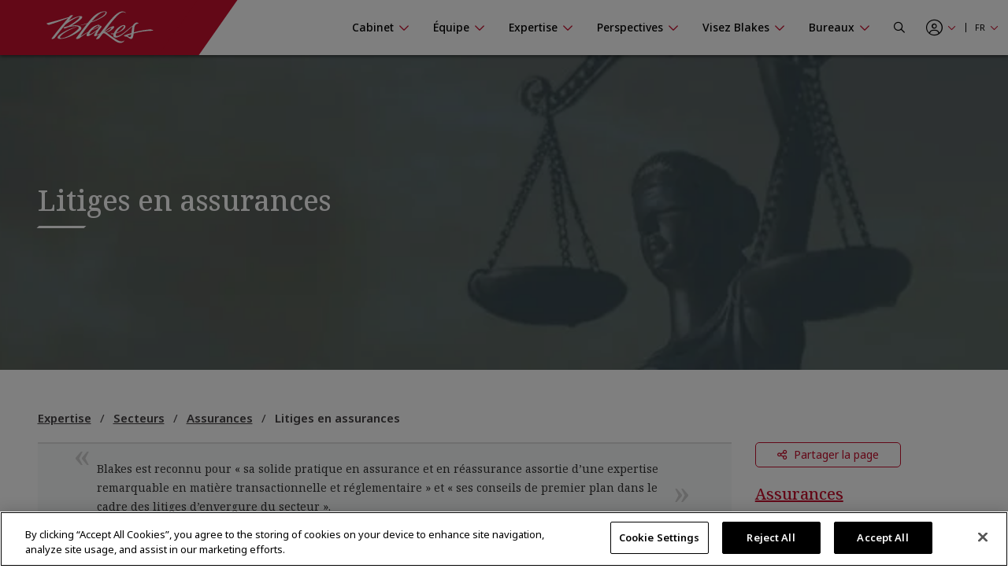

--- FILE ---
content_type: text/html; charset=utf-8
request_url: https://www.blakes.com/fr-ca/expertise/secteurs/assurances/litiges-en-assurances/
body_size: 23857
content:



<!doctype html>
<html lang="fr">
<head>

    

<!-- OneTrust Cookies Consent Notice start for blakes.com -->
<script src="https://cdn.cookielaw.org/scripttemplates/otSDKStub.js"  type="text/javascript" charset="UTF-8" data-domain-script="c37f13a7-f24b-4477-9ab7-6b5f691ff28f" ></script>
<script type="text/javascript">
function OptanonWrapper() { }
</script>
<!-- OneTrust Cookies Consent Notice end for blakes.com -->

	
	



<title>Litiges en assurances |  Blakes</title>

<meta charset="utf-8">
<meta http-equiv="x-ua-compatible" content="ie=edge">
<meta name="viewport" content="width=device-width, initial-scale=1.0">
<meta name="format-detection" content="telephone=no">


<meta content="Les plaideurs sp&#xE9;cialis&#xE9;s en assurances de Blakes conseillent leurs clients sur les litiges en assurances et les diff&#xE9;rends en r&#xE9;assurance. En savoir plus." name="description" /><meta content="Litiges en assurances, Diff&#xE9;rends en r&#xE9;assurance, Plaideurs sp&#xE9;cialis&#xE9;s en assurances, Diff&#xE9;rends en assurances, Diff&#xE9;rends en assurance de biens, Contestation d&#x2019;actions collectives en assurances, Avocats sp&#xE9;cialis&#xE9;s en assurance &#xE9;nergie, Cabinet d&#x2019;avocats sp&#xE9;cialis&#xE9; en litiges en assurances, Assurance litige, Litige concernant des r&#xE9;clamations d&#x2019;assurance, Avis sur la couverture d&#x2019;assurance, Cabinet d&#x2019;avocats sp&#xE9;cialis&#xE9; en assurance environnement, Avocats de la d&#xE9;fense dans des litiges en assurances" name="keywords" />


<meta property="og:title" content="Litiges en assurances |  Blakes" />
<meta property="og:type" content="website" />
<meta property="og:url" content="https://www.blakes.com/fr-ca/expertise/champs-de-pratique/litige-et-reglement-des-differends/litiges-en-assurances/" />

	<meta property="og:description" content="Les plaideurs sp&#xE9;cialis&#xE9;s en assurances de Blakes conseillent leurs clients sur les litiges en assurances et les diff&#xE9;rends en r&#xE9;assurance. En savoir plus." />	
	<meta name="twitter:description" content="Les plaideurs sp&#xE9;cialis&#xE9;s en assurances de Blakes conseillent leurs clients sur les litiges en assurances et les diff&#xE9;rends en r&#xE9;assurance. En savoir plus." />
	<meta property="og:image" content="https://blakes.com/getmedia/a8a15e1b-123f-4b7f-987d-2fe964129a71/Blakes_Social_Sharing.jpg" />
	<meta property="twitter:image" content="https://blakes.com/getmedia/a8a15e1b-123f-4b7f-987d-2fe964129a71/Blakes_Social_Sharing.jpg" />

<meta name="twitter:title" content="Litiges en assurances |  Blakes" />
<meta name="twitter:card" content="summary_large_image" />
<meta name="twitter:site" content="@BlakesLaw" />

<link rel="canonical" href="https://www.blakes.com/fr-ca/expertise/champs-de-pratique/litige-et-reglement-des-differends/litiges-en-assurances/" />


			<link rel="shortcut icon"  href="/getmedia/10e53688-6d12-4699-9255-ce3fcc173bcf/favicon-blakes-new-16x16.png" />
			<link rel="shortcut icon"  href="/getmedia/dcc269de-fb28-409e-af63-b8da62f15478/favicon-blakes-new-32x32.png" />
			<meta name="msapplication-square150x150logo" content="/getmedia/1a259b6b-fbf0-4479-a36b-a3216ddca2fb/favicon-blakes-new-150x150.png" />
			<link rel="apple-touch-icon-precomposed" sizes="180x180" href="/getmedia/ad826c92-de46-4132-9072-a94a415c9f41/favicon-blakes-new-180x180.png" />
			<link rel="apple-touch-icon-precomposed" sizes="192x192" href="/getmedia/a59e50f7-073e-4ce0-b37b-9647cef73763/favicon-blakes-new-192x192.png" />
			<link rel="apple-touch-icon-precomposed" sizes="512x512" href="/getmedia/31aa08c8-6d52-4a6d-9216-f88dd18a5cb6/favicon-blakes-new-512x512.png" />




    
	            <link rel="stylesheet" href="/assets/fontawesome/css/fontawesome.all.css?v=4.9" media="screen" />
            <link rel="stylesheet" href="/assets/css/global/global.css?v=4.9" media="screen" />
            <link rel="stylesheet" href="/assets/css/global/global-print.css?v=4.9" media="print" />



    
<!-- Google Tag Manager Script -->
<script>(function(w,d,s,l,i){w[l]=w[l]||[];w[l].push({'gtm.start':
new Date().getTime(),event:'gtm.js'});var f=d.getElementsByTagName(s)[0],
j=d.createElement(s),dl=l!='dataLayer'?'&l='+l:'';j.async=true;j.src=
'https://www.googletagmanager.com/gtm.js?id='+i+dl;f.parentNode.insertBefore(j,f);
})(window,document,'script','dataLayer','GTM-TZ44DC8');</script>
<!-- End Google Tag Manager | Script -->


    
	            <link rel="stylesheet" href="/assets/css/common/BLKCC.Masthead.css?v=4.9" media="screen" />
            <link rel="stylesheet" href="/assets/css/common/BLKCC.Breadcrumbs.css?v=4.9" media="screen" />
            <link rel="stylesheet" href="/assets/css/common/BLKCC.Text.css?v=4.9" media="screen" />
            <link rel="stylesheet" href="/assets/css/common/BLKCC.ExpandableText.css?v=4.9" media="screen" />
            <link rel="stylesheet" href="/assets/css/common/BLKCC.Tabs.css?v=4.9" media="screen" />
            <link rel="stylesheet" href="/assets/css/common/BLKCC.Accordion.css?v=4.9" media="screen" />
            <link rel="stylesheet" href="/assets/css/common/BLKCC.Cards.css?v=4.9" media="screen" />
            <link rel="stylesheet" href="/assets/css/sections/BLKSC.StandardSection.css?v=4.9" media="screen" />
            <link rel="stylesheet" href="/assets/css/common/BLKCC.ShareButton.css?v=4.9" media="screen" />
            <link rel="stylesheet" href="/assets/css/widgets/BLKWT.SectionTitle.css?v=4.9" media="screen" />
            <link rel="stylesheet" href="/assets/css/common/BLKCC.Reveal.css?v=4.9" media="screen" />
            <link rel="stylesheet" href="/assets/css/pagetemplates/BLKPT.DetailCommon.css?v=4.9" media="screen" />
            <link rel="stylesheet" href="/assets/css/common/BLKCC.ContactsAccordions.css?v=4.9" media="screen" />



    
</head>
<body data-mode="LiveSite" id="blk-body" data-toggler="blk-body-toggle-active">

    
<!-- Google Tag Manager | Noscript -->
<noscript><iframe src="https://www.googletagmanager.com/ns.html?id=GTM-TZ44DC8"
height="0" width="0" style="display:none;visibility:hidden"></iframe></noscript>
<!-- End Google Tag Manager | Noscript -->


	<a href="#body" class="blk-skip-link no-print">Sauter la navigation</a>

    

<div class="show-for-print custom-header-for-print">
    <img src="/assets/images/Blakes-Print-FR.svg?v=2" alt="Blake, Cassels &amp; Graydon S.E.N.C.R.L./s.r.l." class="custom-header-for-print-logo" />
</div>


    

    


<div class="blk-main-navigation-mobile-wrapper off-canvas position-right hide-for-large no-print" id="blk-main-navigation-mobile-flyout" data-transition="overlap" data-off-canvas data-ktc-search-exclude>
    <button id="hide-menu-button" class="close-button" type="button" data-close>
        <span class="blk-icon fal fa-times" aria-hidden="true"></span>
        <span class="show-for-sr">Masquer le menu</span>
    </button>

    <a class="site-logo" href="/fr-CA/">
        <img src="/assets/img/blakes-logo-home-mobile.png" alt="Blakes | Blake, Cassels &amp; Graydon S.E.N.C.R.L./s.r.l." />
    </a>

    




<div class="blk-mobile-search-wrapper">
    <form role="search" action="/SearchControl/Search" method="post">
        <label for="blk-mobile-search-term" class="blk-global-search-label blk-mobile-search-label">Chercher sur Blakes.com</label>
        <div class="blk-mobile-search-inner">
             <input type="hidden" value="/fr-ca/recherche/" id="GlobalSearchPageUrl" name="GlobalSearchPageUrl" />
             <input required id="blk-mobile-search-term" type="text" class="blk-mobile-search-input blk-global-search-input" placeholder="Chercher sur Blakes.com" data-tps-datalayer-event-name="Search-Global-Header" name="SearchText" value="" />
             <button type="submit" class="blk-mobile-search-submit blk-global-search-submit">
                 <span class="blk-icon far fa-search"></span>
                 <span class="show-for-sr">Submit your search</span>
             </button>
        </div>
    <input name="__RequestVerificationToken" type="hidden" value="CfDJ8EiiFi7q6jBHjCJm_tj89jSTojMA4SDQ2AfvzfSF0J1N44x6xQo3h1xvUyNpdKJTn0ar0GePDuxI9nM5oXVGfsz5jN732PcIIkZ4odN9gx_4BxxNhSLbvM2aCrzbPSd8jmiqYiTy9Gb61aFCYKZDpq8" /></form>
</div>

    





<nav class="blk-main-navigation-mobile" data-temp="fr-CA">
        <ul class="blk-main-navigation-mobile-list no-bullet">
        <li class="blk-main-navigation-mobile-list-item blk-main-navigation-mobile-level-1  ">
            <a href="/fr-ca/cabinet/" class="blk-main-navigation-mobile-list-item-link"  aria-expanded="false" >
                <span class="blk-main-navigation-mobile-list-item-link-label blk-link-label">
                    Cabinet
                </span>
            </a>

                <button class="blk-main-navigation-mobile-list-toggle" aria-controls="blk-submenu-list-wrapper-mobile-43223" aria-expanded="false">
                    <span class="blk-icon"></span>
                    <span class="show-for-sr">Afficher ou masquer la navigation de la section Cabinet</span>
                </button>
                <ul class="blk-main-navigation-mobile-list no-bullet" id="blk-submenu-list-wrapper-mobile-43223">

        <li class="blk-main-navigation-mobile-list-item blk-main-navigation-mobile-level-2  ">
            <a href="/fr-ca/cabinet/principes-directeurs/" class="blk-main-navigation-mobile-list-item-link"  aria-expanded="false" >
                <span class="blk-main-navigation-mobile-list-item-link-label blk-link-label">
                    Principes directeurs
                </span>
            </a>

        </li>
        <li class="blk-main-navigation-mobile-list-item blk-main-navigation-mobile-level-2  ">
            <a href="/fr-ca/cabinet/le-leadership-du-cabinet/" class="blk-main-navigation-mobile-list-item-link"  aria-expanded="false" >
                <span class="blk-main-navigation-mobile-list-item-link-label blk-link-label">
                    Le leadership du cabinet
                </span>
            </a>

        </li>
        <li class="blk-main-navigation-mobile-list-item blk-main-navigation-mobile-level-2  ">
            <a href="/fr-ca/cabinet/prix-et-reconnaissance/" class="blk-main-navigation-mobile-list-item-link"  aria-expanded="false" >
                <span class="blk-main-navigation-mobile-list-item-link-label blk-link-label">
                    Prix et reconnaissance
                </span>
            </a>

        </li>
        <li class="blk-main-navigation-mobile-list-item blk-main-navigation-mobile-level-2  ">
            <a href="/fr-ca/cabinet/diversite-et-inclusion/" class="blk-main-navigation-mobile-list-item-link"  aria-expanded="false" >
                <span class="blk-main-navigation-mobile-list-item-link-label blk-link-label">
                    Diversit&#xE9; et inclusion
                </span>
            </a>

                <button class="blk-main-navigation-mobile-list-toggle" aria-controls="blk-submenu-list-wrapper-mobile-24221" aria-expanded="false">
                    <span class="blk-icon"></span>
                    <span class="show-for-sr">Afficher ou masquer la navigation de la section Diversit&#xE9; et inclusion</span>
                </button>
                <ul class="blk-main-navigation-mobile-list no-bullet" id="blk-submenu-list-wrapper-mobile-24221">

        <li class="blk-main-navigation-mobile-list-item blk-main-navigation-mobile-level-3  ">
            <a href="/fr-ca/cabinet/diversite-et-inclusion/noir@blakes/" class="blk-main-navigation-mobile-list-item-link"  aria-expanded="false" >
                <span class="blk-main-navigation-mobile-list-item-link-label blk-link-label">
                    Noir@Blakes
                </span>
            </a>

        </li>
        <li class="blk-main-navigation-mobile-list-item blk-main-navigation-mobile-level-3  ">
            <a href="/fr-ca/cabinet/diversite-et-inclusion/chai@blakes/" class="blk-main-navigation-mobile-list-item-link"  aria-expanded="false" >
                <span class="blk-main-navigation-mobile-list-item-link-label blk-link-label">
                    Chai@Blakes
                </span>
            </a>

        </li>
        <li class="blk-main-navigation-mobile-list-item blk-main-navigation-mobile-level-3  ">
            <a href="/fr-ca/cabinet/diversite-et-inclusion/asie-est@blakes/" class="blk-main-navigation-mobile-list-item-link"  aria-expanded="false" >
                <span class="blk-main-navigation-mobile-list-item-link-label blk-link-label">
                    Asie.Est@Blakes
                </span>
            </a>

        </li>
        <li class="blk-main-navigation-mobile-list-item blk-main-navigation-mobile-level-3  ">
            <a href="/fr-ca/cabinet/diversite-et-inclusion/fierte@blakes/" class="blk-main-navigation-mobile-list-item-link"  aria-expanded="false" >
                <span class="blk-main-navigation-mobile-list-item-link-label blk-link-label">
                    Fiert&#xE9;@Blakes
                </span>
            </a>

        </li>
        <li class="blk-main-navigation-mobile-list-item blk-main-navigation-mobile-level-3  ">
            <a href="/fr-ca/cabinet/diversite-et-inclusion/asie-sud@blakes/" class="blk-main-navigation-mobile-list-item-link"  aria-expanded="false" >
                <span class="blk-main-navigation-mobile-list-item-link-label blk-link-label">
                    Asie.Sud@Blakes
                </span>
            </a>

        </li>
        <li class="blk-main-navigation-mobile-list-item blk-main-navigation-mobile-level-3  ">
            <a href="/fr-ca/cabinet/diversite-et-inclusion/investir-dans-les-femmes/" class="blk-main-navigation-mobile-list-item-link"  aria-expanded="false" >
                <span class="blk-main-navigation-mobile-list-item-link-label blk-link-label">
                    Blakes au f&#xE9;minin
                </span>
            </a>

        </li>
        <li class="blk-main-navigation-mobile-list-item blk-main-navigation-mobile-level-3  ">
            <a href="/fr-ca/cabinet/diversite-et-inclusion/inclusion@blakes/" class="blk-main-navigation-mobile-list-item-link"  aria-expanded="false" >
                <span class="blk-main-navigation-mobile-list-item-link-label blk-link-label">
                    Inclusion@Blakes
                </span>
            </a>

        </li>
        <li class="blk-main-navigation-mobile-list-item blk-main-navigation-mobile-level-3  ">
            <a href="/fr-ca/cabinet/diversite-et-inclusion/investir-dans-l-avenir/" class="blk-main-navigation-mobile-list-item-link"  aria-expanded="false" >
                <span class="blk-main-navigation-mobile-list-item-link-label blk-link-label">
                    Investir dans l&#x2019;avenir
                </span>
            </a>

        </li>

                </ul>
        </li>
        <li class="blk-main-navigation-mobile-list-item blk-main-navigation-mobile-level-2  ">
            <a href="/fr-ca/cabinet/innovation-chez-blakes/" class="blk-main-navigation-mobile-list-item-link"  aria-expanded="false" >
                <span class="blk-main-navigation-mobile-list-item-link-label blk-link-label">
                    Innovation chez Blakes
                </span>
            </a>

        </li>
        <li class="blk-main-navigation-mobile-list-item blk-main-navigation-mobile-level-2  ">
            <a href="/fr-ca/cabinet/responsabilite-sociale/" class="blk-main-navigation-mobile-list-item-link"  aria-expanded="false" >
                <span class="blk-main-navigation-mobile-list-item-link-label blk-link-label">
                    Responsabilit&#xE9; sociale
                </span>
            </a>

                <button class="blk-main-navigation-mobile-list-toggle" aria-controls="blk-submenu-list-wrapper-mobile-24309" aria-expanded="false">
                    <span class="blk-icon"></span>
                    <span class="show-for-sr">Afficher ou masquer la navigation de la section Responsabilit&#xE9; sociale</span>
                </button>
                <ul class="blk-main-navigation-mobile-list no-bullet" id="blk-submenu-list-wrapper-mobile-24309">

        <li class="blk-main-navigation-mobile-list-item blk-main-navigation-mobile-level-3  ">
            <a href="/fr-ca/cabinet/responsabilite-sociale/engagement-communautaire/" class="blk-main-navigation-mobile-list-item-link"  aria-expanded="false" >
                <span class="blk-main-navigation-mobile-list-item-link-label blk-link-label">
                    Engagement communautaire 
                </span>
            </a>

        </li>
        <li class="blk-main-navigation-mobile-list-item blk-main-navigation-mobile-level-3  ">
            <a href="/fr-ca/cabinet/responsabilite-sociale/durabilite/" class="blk-main-navigation-mobile-list-item-link"  aria-expanded="false" >
                <span class="blk-main-navigation-mobile-list-item-link-label blk-link-label">
                    Durabilit&#xE9;
                </span>
            </a>

        </li>
        <li class="blk-main-navigation-mobile-list-item blk-main-navigation-mobile-level-3  ">
            <a href="/fr-ca/cabinet/responsabilite-sociale/services-pro-bono/" class="blk-main-navigation-mobile-list-item-link"  aria-expanded="false" >
                <span class="blk-main-navigation-mobile-list-item-link-label blk-link-label">
                    Services pro bono
                </span>
            </a>

        </li>

                </ul>
        </li>
        <li class="blk-main-navigation-mobile-list-item blk-main-navigation-mobile-level-2  ">
            <a href="/fr-ca/cabinet/blakes-en-tete/" class="blk-main-navigation-mobile-list-item-link"  aria-expanded="false" >
                <span class="blk-main-navigation-mobile-list-item-link-label blk-link-label">
                    Blakes en t&#xEA;te
                </span>
            </a>

                <button class="blk-main-navigation-mobile-list-toggle" aria-controls="blk-submenu-list-wrapper-mobile-24378" aria-expanded="false">
                    <span class="blk-icon"></span>
                    <span class="show-for-sr">Afficher ou masquer la navigation de la section Blakes en t&#xEA;te</span>
                </button>
                <ul class="blk-main-navigation-mobile-list no-bullet" id="blk-submenu-list-wrapper-mobile-24378">

        <li class="blk-main-navigation-mobile-list-item blk-main-navigation-mobile-level-3  ">
            <a href="/fr-ca/cabinet/blakes-en-tete/ressources-de-bien-etre-chez-blakes/" class="blk-main-navigation-mobile-list-item-link"  aria-expanded="false" >
                <span class="blk-main-navigation-mobile-list-item-link-label blk-link-label">
                    Ressources bien-&#xEA;tre chez Blakes
                </span>
            </a>

        </li>

                </ul>
        </li>
        <li class="blk-main-navigation-mobile-list-item blk-main-navigation-mobile-level-2  ">
            <a href="/fr-ca/cabinet/espace-medias/" class="blk-main-navigation-mobile-list-item-link"  aria-expanded="false" >
                <span class="blk-main-navigation-mobile-list-item-link-label blk-link-label">
                    Espace m&#xE9;dias
                </span>
            </a>

                <button class="blk-main-navigation-mobile-list-toggle" aria-controls="blk-submenu-list-wrapper-mobile-43255" aria-expanded="false">
                    <span class="blk-icon"></span>
                    <span class="show-for-sr">Afficher ou masquer la navigation de la section Espace m&#xE9;dias</span>
                </button>
                <ul class="blk-main-navigation-mobile-list no-bullet" id="blk-submenu-list-wrapper-mobile-43255">

        <li class="blk-main-navigation-mobile-list-item blk-main-navigation-mobile-level-3  ">
            <a href="/fr-ca/cabinet/espace-medias/foire-aux-questions/" class="blk-main-navigation-mobile-list-item-link"  aria-expanded="false" >
                <span class="blk-main-navigation-mobile-list-item-link-label blk-link-label">
                    Foire aux questions
                </span>
            </a>

        </li>
        <li class="blk-main-navigation-mobile-list-item blk-main-navigation-mobile-level-3  ">
            <a href="/fr-ca/cabinet/espace-medias/nouvelles-du-cabinet/" class="blk-main-navigation-mobile-list-item-link"  aria-expanded="false" >
                <span class="blk-main-navigation-mobile-list-item-link-label blk-link-label">
                    Nouvelles du cabinet 
                </span>
            </a>

        </li>

                </ul>
        </li>

                </ul>
        </li>
        <li class="blk-main-navigation-mobile-list-item blk-main-navigation-mobile-level-1  ">
            <a href="/fr-ca/equipe/" class="blk-main-navigation-mobile-list-item-link"  aria-expanded="false" >
                <span class="blk-main-navigation-mobile-list-item-link-label blk-link-label">
                    &#xC9;quipe
                </span>
            </a>

                <button class="blk-main-navigation-mobile-list-toggle" aria-controls="blk-submenu-list-wrapper-mobile-43752" aria-expanded="false">
                    <span class="blk-icon"></span>
                    <span class="show-for-sr">Afficher ou masquer la navigation de la section &#xC9;quipe</span>
                </button>
                <ul class="blk-main-navigation-mobile-list no-bullet" id="blk-submenu-list-wrapper-mobile-43752">

        <li class="blk-main-navigation-mobile-list-item blk-main-navigation-mobile-level-2  ">
            <a href="/fr-ca/equipe/tous-les-professionnels/" class="blk-main-navigation-mobile-list-item-link"  aria-expanded="false" >
                <span class="blk-main-navigation-mobile-list-item-link-label blk-link-label">
                    Tous les professionnels
                </span>
            </a>

        </li>

                </ul>
        </li>
        <li class="blk-main-navigation-mobile-list-item blk-main-navigation-mobile-level-1  expanded active">
            <a href="/fr-ca/expertise/" class="blk-main-navigation-mobile-list-item-link" aria-current="page" aria-expanded="true" >
                <span class="blk-main-navigation-mobile-list-item-link-label blk-link-label">
                    Expertise
                </span>
            </a>

                <button class="blk-main-navigation-mobile-list-toggle" aria-controls="blk-submenu-list-wrapper-mobile-24396" aria-expanded="true">
                    <span class="blk-icon"></span>
                    <span class="show-for-sr">Afficher ou masquer la navigation de la section Expertise</span>
                </button>
                <ul class="blk-main-navigation-mobile-list no-bullet" id="blk-submenu-list-wrapper-mobile-24396">

        <li class="blk-main-navigation-mobile-list-item blk-main-navigation-mobile-level-2  ">
            <a href="/fr-ca/expertise/experience-recente/" class="blk-main-navigation-mobile-list-item-link"  aria-expanded="false" >
                <span class="blk-main-navigation-mobile-list-item-link-label blk-link-label">
                    Exp&#xE9;rience r&#xE9;cente
                </span>
            </a>

        </li>
        <li class="blk-main-navigation-mobile-list-item blk-main-navigation-mobile-level-2  ">
            <a href="/fr-ca/expertise/champs-de-pratique/" class="blk-main-navigation-mobile-list-item-link"  aria-expanded="false" >
                <span class="blk-main-navigation-mobile-list-item-link-label blk-link-label">
                    Champs de pratique
                </span>
            </a>

        </li>
        <li class="blk-main-navigation-mobile-list-item blk-main-navigation-mobile-level-2  expanded active">
            <a href="/fr-ca/expertise/secteurs/" class="blk-main-navigation-mobile-list-item-link" aria-current="page" aria-expanded="true" >
                <span class="blk-main-navigation-mobile-list-item-link-label blk-link-label">
                    Secteurs
                </span>
            </a>

        </li>
        <li class="blk-main-navigation-mobile-list-item blk-main-navigation-mobile-level-2  ">
            <a href="/fr-ca/expertise/etats-unis-et-international/" class="blk-main-navigation-mobile-list-item-link"  aria-expanded="false" >
                <span class="blk-main-navigation-mobile-list-item-link-label blk-link-label">
                    &#xC9;tats-Unis et international
                </span>
            </a>

        </li>
        <li class="blk-main-navigation-mobile-list-item blk-main-navigation-mobile-level-2  ">
            <a href="/fr-ca/expertise/solutions-novatrices/" class="blk-main-navigation-mobile-list-item-link"  aria-expanded="false" >
                <span class="blk-main-navigation-mobile-list-item-link-label blk-link-label">
                    Solutions novatrices
                </span>
            </a>

        </li>

                </ul>
        </li>
        <li class="blk-main-navigation-mobile-list-item blk-main-navigation-mobile-level-1  ">
            <a href="/fr-ca/perspectives/" class="blk-main-navigation-mobile-list-item-link"  aria-expanded="false" >
                <span class="blk-main-navigation-mobile-list-item-link-label blk-link-label">
                    Perspectives
                </span>
            </a>

                <button class="blk-main-navigation-mobile-list-toggle" aria-controls="blk-submenu-list-wrapper-mobile-43763" aria-expanded="false">
                    <span class="blk-icon"></span>
                    <span class="show-for-sr">Afficher ou masquer la navigation de la section Perspectives</span>
                </button>
                <ul class="blk-main-navigation-mobile-list no-bullet" id="blk-submenu-list-wrapper-mobile-43763">

        <li class="blk-main-navigation-mobile-list-item blk-main-navigation-mobile-level-2  ">
            <a href="/fr-ca/perspectives/chercher-une-publication/" class="blk-main-navigation-mobile-list-item-link"  aria-expanded="false" >
                <span class="blk-main-navigation-mobile-list-item-link-label blk-link-label">
                    Chercher une publication
                </span>
            </a>

        </li>
        <li class="blk-main-navigation-mobile-list-item blk-main-navigation-mobile-level-2  ">
            <a href="/fr-ca/perspectives/seminaires/" class="blk-main-navigation-mobile-list-item-link"  aria-expanded="false" >
                <span class="blk-main-navigation-mobile-list-item-link-label blk-link-label">
                    S&#xE9;minaires
                </span>
            </a>

                <button class="blk-main-navigation-mobile-list-toggle" aria-controls="blk-submenu-list-wrapper-mobile-35852" aria-expanded="false">
                    <span class="blk-icon"></span>
                    <span class="show-for-sr">Afficher ou masquer la navigation de la section S&#xE9;minaires</span>
                </button>
                <ul class="blk-main-navigation-mobile-list no-bullet" id="blk-submenu-list-wrapper-mobile-35852">

        <li class="blk-main-navigation-mobile-list-item blk-main-navigation-mobile-level-3  ">
            <a href="/fr-ca/perspectives/seminaires/seminaires-a-venir/" class="blk-main-navigation-mobile-list-item-link"  aria-expanded="false" >
                <span class="blk-main-navigation-mobile-list-item-link-label blk-link-label">
                    S&#xE9;minaires &#xE0; venir
                </span>
            </a>

        </li>
        <li class="blk-main-navigation-mobile-list-item blk-main-navigation-mobile-level-3  ">
            <a href="/fr-ca/perspectives/seminaires/seminaires-passes/" class="blk-main-navigation-mobile-list-item-link"  aria-expanded="false" >
                <span class="blk-main-navigation-mobile-list-item-link-label blk-link-label">
                    S&#xE9;minaires pass&#xE9;s
                </span>
            </a>

        </li>
        <li class="blk-main-navigation-mobile-list-item blk-main-navigation-mobile-level-3  ">
            <a href="/fr-ca/perspectives/seminaires/videos-de-formation-continue-reconnue/" class="blk-main-navigation-mobile-list-item-link"  aria-expanded="false" >
                <span class="blk-main-navigation-mobile-list-item-link-label blk-link-label">
                    Vid&#xE9;os de formation continue reconnue
                </span>
            </a>

        </li>
        <li class="blk-main-navigation-mobile-list-item blk-main-navigation-mobile-level-3  ">
            <a href="/fr-ca/perspectives/seminaires/formation-continue/" class="blk-main-navigation-mobile-list-item-link"  aria-expanded="false" >
                <span class="blk-main-navigation-mobile-list-item-link-label blk-link-label">
                    Formation continue
                </span>
            </a>

        </li>

                </ul>
        </li>
        <li class="blk-main-navigation-mobile-list-item blk-main-navigation-mobile-level-2  ">
            <a href="/fr-ca/perspectives/centres-thematiques/" class="blk-main-navigation-mobile-list-item-link"  aria-expanded="false" >
                <span class="blk-main-navigation-mobile-list-item-link-label blk-link-label">
                    Centres th&#xE9;matiques
                </span>
            </a>

                <button class="blk-main-navigation-mobile-list-toggle" aria-controls="blk-submenu-list-wrapper-mobile-37062" aria-expanded="false">
                    <span class="blk-icon"></span>
                    <span class="show-for-sr">Afficher ou masquer la navigation de la section Centres th&#xE9;matiques</span>
                </button>
                <ul class="blk-main-navigation-mobile-list no-bullet" id="blk-submenu-list-wrapper-mobile-37062">

        <li class="blk-main-navigation-mobile-list-item blk-main-navigation-mobile-level-3  ">
            <a href="/fr-ca/perspectives/centres-thematiques/intelligence-artificielle/" class="blk-main-navigation-mobile-list-item-link"  aria-expanded="false" >
                <span class="blk-main-navigation-mobile-list-item-link-label blk-link-label">
                    Intelligence artificielle
                </span>
            </a>

        </li>
        <li class="blk-main-navigation-mobile-list-item blk-main-navigation-mobile-level-3  ">
            <a href="/fr-ca/perspectives/centres-thematiques/blakes-ventures/" class="blk-main-navigation-mobile-list-item-link"  aria-expanded="false" >
                <span class="blk-main-navigation-mobile-list-item-link-label blk-link-label">
                    Blakes Ventures
                </span>
            </a>

        </li>
        <li class="blk-main-navigation-mobile-list-item blk-main-navigation-mobile-level-3  ">
            <a href="/fr-ca/perspectives/centres-thematiques/tarifs-transfrontaliers/" class="blk-main-navigation-mobile-list-item-link"  aria-expanded="false" >
                <span class="blk-main-navigation-mobile-list-item-link-label blk-link-label">
                    Tarifs transfrontaliers
                </span>
            </a>

        </li>
        <li class="blk-main-navigation-mobile-list-item blk-main-navigation-mobile-level-3  ">
            <a href="/fr-ca/perspectives/centres-thematiques/cybersecurite-et-protection-de-la-vie-privee/" class="blk-main-navigation-mobile-list-item-link"  aria-expanded="false" >
                <span class="blk-main-navigation-mobile-list-item-link-label blk-link-label">
                    Cybers&#xE9;curit&#xE9; et protection de la vie priv&#xE9;e
                </span>
            </a>

        </li>
        <li class="blk-main-navigation-mobile-list-item blk-main-navigation-mobile-level-3  ">
            <a href="/fr-ca/perspectives/centres-thematiques/diversite-et-inclusion/" class="blk-main-navigation-mobile-list-item-link"  aria-expanded="false" >
                <span class="blk-main-navigation-mobile-list-item-link-label blk-link-label">
                    Diversit&#xE9; et inclusion
                </span>
            </a>

        </li>
        <li class="blk-main-navigation-mobile-list-item blk-main-navigation-mobile-level-3  ">
            <a href="/fr-ca/perspectives/centres-thematiques/facteurs-environnementaux-sociaux-et-de-gouvernance-(esg)/" class="blk-main-navigation-mobile-list-item-link"  aria-expanded="false" >
                <span class="blk-main-navigation-mobile-list-item-link-label blk-link-label">
                    Facteurs environnementaux, sociaux et de gouvernance (ESG)
                </span>
            </a>

        </li>
        <li class="blk-main-navigation-mobile-list-item blk-main-navigation-mobile-level-3  ">
            <a href="/fr-ca/perspectives/centres-thematiques/l-avenir-du-travail/" class="blk-main-navigation-mobile-list-item-link"  aria-expanded="false" >
                <span class="blk-main-navigation-mobile-list-item-link-label blk-link-label">
                    L&#x2019;avenir du travail
                </span>
            </a>

        </li>
        <li class="blk-main-navigation-mobile-list-item blk-main-navigation-mobile-level-3  ">
            <a href="/fr-ca/perspectives/centres-thematiques/affaires-internationales-et-transfrontalieres/" class="blk-main-navigation-mobile-list-item-link"  aria-expanded="false" >
                <span class="blk-main-navigation-mobile-list-item-link-label blk-link-label">
                    Affaires internationales et transfrontali&#xE8;res
                </span>
            </a>

        </li>
        <li class="blk-main-navigation-mobile-list-item blk-main-navigation-mobile-level-3  ">
            <a href="/fr-ca/perspectives/centres-thematiques/secteur-public-marches-publics-et-infrastructure/" class="blk-main-navigation-mobile-list-item-link"  aria-expanded="false" >
                <span class="blk-main-navigation-mobile-list-item-link-label blk-link-label">
                    Secteur public, march&#xE9;s publics et infrastructure
                </span>
            </a>

        </li>

                </ul>
        </li>
        <li class="blk-main-navigation-mobile-list-item blk-main-navigation-mobile-level-2  ">
            <a href="/fr-ca/perspectives/etudes-de-cas/" class="blk-main-navigation-mobile-list-item-link"  aria-expanded="false" >
                <span class="blk-main-navigation-mobile-list-item-link-label blk-link-label">
                    &#xC9;tudes de cas
                </span>
            </a>

        </li>
        <li class="blk-main-navigation-mobile-list-item blk-main-navigation-mobile-level-2  ">
            <a href="/fr-ca/perspectives/balados/" class="blk-main-navigation-mobile-list-item-link"  aria-expanded="false" >
                <span class="blk-main-navigation-mobile-list-item-link-label blk-link-label">
                    Balados
                </span>
            </a>

        </li>

                </ul>
        </li>
        <li class="blk-main-navigation-mobile-list-item blk-main-navigation-mobile-level-1  ">
            <a href="/fr-ca/visez-blakes/" class="blk-main-navigation-mobile-list-item-link"  aria-expanded="false" >
                <span class="blk-main-navigation-mobile-list-item-link-label blk-link-label">
                    Visez Blakes
                </span>
            </a>

                <button class="blk-main-navigation-mobile-list-toggle" aria-controls="blk-submenu-list-wrapper-mobile-43526" aria-expanded="false">
                    <span class="blk-icon"></span>
                    <span class="show-for-sr">Afficher ou masquer la navigation de la section Visez Blakes</span>
                </button>
                <ul class="blk-main-navigation-mobile-list no-bullet" id="blk-submenu-list-wrapper-mobile-43526">

        <li class="blk-main-navigation-mobile-list-item blk-main-navigation-mobile-level-2  ">
            <a href="/fr-ca/visez-blakes/find-a-career/" class="blk-main-navigation-mobile-list-item-link"  aria-expanded="false" >
                <span class="blk-main-navigation-mobile-list-item-link-label blk-link-label">
                    Trouver une carri&#xE8;re
                </span>
            </a>

        </li>
        <li class="blk-main-navigation-mobile-list-item blk-main-navigation-mobile-level-2  ">
            <a href="/fr-ca/visez-blakes/legal-professionals/" class="blk-main-navigation-mobile-list-item-link"  aria-expanded="false" >
                <span class="blk-main-navigation-mobile-list-item-link-label blk-link-label">
                    Professionnels juridiques
                </span>
            </a>

        </li>
        <li class="blk-main-navigation-mobile-list-item blk-main-navigation-mobile-level-2  ">
            <a href="/fr-ca/visez-blakes/law-students/" class="blk-main-navigation-mobile-list-item-link"  aria-expanded="false" >
                <span class="blk-main-navigation-mobile-list-item-link-label blk-link-label">
                    &#xC9;tudiants en droit
                </span>
            </a>

        </li>
        <li class="blk-main-navigation-mobile-list-item blk-main-navigation-mobile-level-2  ">
            <a href="/fr-ca/visez-blakes/law-clerks-paraprofessionals/" class="blk-main-navigation-mobile-list-item-link"  aria-expanded="false" >
                <span class="blk-main-navigation-mobile-list-item-link-label blk-link-label">
                    Parajuristes et paraprofessionnels
                </span>
            </a>

        </li>
        <li class="blk-main-navigation-mobile-list-item blk-main-navigation-mobile-level-2  ">
            <a href="/fr-ca/visez-blakes/business-services/" class="blk-main-navigation-mobile-list-item-link"  aria-expanded="false" >
                <span class="blk-main-navigation-mobile-list-item-link-label blk-link-label">
                    Services administratifs
                </span>
            </a>

        </li>
        <li class="blk-main-navigation-mobile-list-item blk-main-navigation-mobile-level-2  ">
            <a href="/fr-ca/visez-blakes/undergrad-students/" class="blk-main-navigation-mobile-list-item-link"  aria-expanded="false" >
                <span class="blk-main-navigation-mobile-list-item-link-label blk-link-label">
                    &#xC9;tudiants de premier cycle
                </span>
            </a>

        </li>

                </ul>
        </li>
        <li class="blk-main-navigation-mobile-list-item blk-main-navigation-mobile-level-1  ">
            <a href="/fr-ca/bureaux/" class="blk-main-navigation-mobile-list-item-link"  aria-expanded="false" >
                <span class="blk-main-navigation-mobile-list-item-link-label blk-link-label">
                    Bureaux
                </span>
            </a>

                <button class="blk-main-navigation-mobile-list-toggle" aria-controls="blk-submenu-list-wrapper-mobile-43254" aria-expanded="false">
                    <span class="blk-icon"></span>
                    <span class="show-for-sr">Afficher ou masquer la navigation de la section Bureaux</span>
                </button>
                <ul class="blk-main-navigation-mobile-list no-bullet" id="blk-submenu-list-wrapper-mobile-43254">

        <li class="blk-main-navigation-mobile-list-item blk-main-navigation-mobile-level-2  ">
            <a href="/fr-ca/bureaux/toronto/" class="blk-main-navigation-mobile-list-item-link"  aria-expanded="false" >
                <span class="blk-main-navigation-mobile-list-item-link-label blk-link-label">
                    Toronto
                </span>
            </a>

        </li>
        <li class="blk-main-navigation-mobile-list-item blk-main-navigation-mobile-level-2  ">
            <a href="/fr-ca/bureaux/calgary/" class="blk-main-navigation-mobile-list-item-link"  aria-expanded="false" >
                <span class="blk-main-navigation-mobile-list-item-link-label blk-link-label">
                    Calgary
                </span>
            </a>

        </li>
        <li class="blk-main-navigation-mobile-list-item blk-main-navigation-mobile-level-2  ">
            <a href="/fr-ca/bureaux/vancouver/" class="blk-main-navigation-mobile-list-item-link"  aria-expanded="false" >
                <span class="blk-main-navigation-mobile-list-item-link-label blk-link-label">
                    Vancouver
                </span>
            </a>

        </li>
        <li class="blk-main-navigation-mobile-list-item blk-main-navigation-mobile-level-2  ">
            <a href="/fr-ca/bureaux/montreal/" class="blk-main-navigation-mobile-list-item-link"  aria-expanded="false" >
                <span class="blk-main-navigation-mobile-list-item-link-label blk-link-label">
                    Montr&#xE9;al
                </span>
            </a>

        </li>
        <li class="blk-main-navigation-mobile-list-item blk-main-navigation-mobile-level-2  ">
            <a href="/fr-ca/bureaux/ottawa/" class="blk-main-navigation-mobile-list-item-link"  aria-expanded="false" >
                <span class="blk-main-navigation-mobile-list-item-link-label blk-link-label">
                    Ottawa
                </span>
            </a>

        </li>
        <li class="blk-main-navigation-mobile-list-item blk-main-navigation-mobile-level-2  ">
            <a href="/fr-ca/bureaux/new-york/" class="blk-main-navigation-mobile-list-item-link"  aria-expanded="false" >
                <span class="blk-main-navigation-mobile-list-item-link-label blk-link-label">
                    New York
                </span>
            </a>

        </li>
        <li class="blk-main-navigation-mobile-list-item blk-main-navigation-mobile-level-2  ">
            <a href="/fr-ca/bureaux/londres/" class="blk-main-navigation-mobile-list-item-link"  aria-expanded="false" >
                <span class="blk-main-navigation-mobile-list-item-link-label blk-link-label">
                    Londres
                </span>
            </a>

        </li>

                </ul>
        </li>
            


        <li class="blk-main-navigation-mobile-list-item blk-main-navigation-mobile-level-1">
            <a href="/fr-ca/abonnement-et-inscription" target=""  class="blk-main-navigation-mobile-list-item-link" >
                <span class="blk-main-navigation-mobile-list-item-link-label blk-link-label">
                    Abonnement courriel / <br> Inscription client
                </span>
            </a>
        </li>

<li class="blk-main-navigation-mobile-list-item blk-main-navigation-mobile-level-1">
        <a href="/fr-ca/se-connecter/?returnurl=%7E%2Ffr-ca%2Fexpertise%2Fsecteurs%2Fassurances%2Flitiges-en-assurances%2F" class="blk-main-navigation-mobile-list-item-link">Connexion client</a>
</li>


            <!-- 12 h 58 min 20 s -->
            



<li class="blk-main-navigation-mobile-list-item blk-main-navigation-mobile-level-1 blk-main-navigation-mobile-has-children blk-language-toggle-item">
    <a href="#"
        class="blk-main-navigation-mobile-list-item-link blk-language-toggle blk-main-navigation-mobile-top-level-list-toggle"
        title="Afficher/masquer le menu"
        aria-label="French. Currently selected."
        aria-controls="blk-submenu-list-wrapper-languages-mobile" aria-expanded="false">
        <span class="blk-main-navigation-mobile-list-item-link-label blk-link-label">Fran&#xE7;ais</span>
        <span class="blk-icon"></span>
    </a>
    <ul class="blk-main-navigation-mobile-list no-bullet" id="blk-submenu-list-wrapper-languages-mobile">
            <li class="blk-main-navigation-mobile-list-item blk-main-navigation-mobile-level-2">
                <a href="/expertise/sectors/insurance/insurance-litigation/"
                   class="blk-main-navigation-mobile-list-item-link "
                   title="English"
                    lang=en>
                    <span class="blk-main-navigation-mobile-list-item-link-label blk-link-label">English</span>
                </a>
            </li>
            <li class="blk-main-navigation-mobile-list-item blk-main-navigation-mobile-level-2">
                <a href="#"
                   class="blk-main-navigation-mobile-list-item-link blk-language-selected"
                   title="French"
                   >
                    <span class="blk-main-navigation-mobile-list-item-link-label blk-link-label">Fran&#xE7;ais</span>
                </a>
            </li>
    </ul>
</li>

        </ul>
</nav>

<!-- 12 h 58 min 20 s -->

</div>


	<div class="main-site-wrapper blk-off-canvas-content off-canvas-content" data-off-canvas-content>

        




<header class="blk-header no-print" id="header">
    <div class="blk-header-inner" data-ktc-search-exclude>
        <div class="grid-container full">
            <div class="grid-x align-justify">
                <div class="cell shrink">
                    <div class="blk-header-logo-wrapper">
                        <a class="site-logo" href="/fr-CA/">
                            <span class="show-for-sr">Blake, Cassels &amp; Graydon S.E.N.C.R.L./s.r.l.</span>
                            <svg version="1.1" id="header_logo" xmlns="http://www.w3.org/2000/svg" xmlns:xlink="http://www.w3.org/1999/xlink" x="0px" y="0px" viewBox="0 0 212.21 72.1" xml:space="preserve" role="img" aria-label="Blake, Cassels &amp; Graydon S.E.N.C.R.L./s.r.l."
                                 class="blk-header-logo" style="enable-background:new 0 0 212.21 72.1; fill: #fff;">
                            <path class="st0" d="M159.22,51.85c1.87,0.95,3.52,2.34,5.16,2.39c0.68,0.02,0.97-0.13,1.37-1.57c0.27-0.95,0.51-2.21,0.73-3.64
                                C163.89,49.93,161.48,50.88,159.22,51.85 M138.13,46.05c8.45-2.8,12.99-8.46,13.94-10.94c0.62-1.62,0.57-3.25-2.27-1.51
                                C145.43,36.27,140.48,40.87,138.13,46.05 M114.66,44.07c0.06,0,0.11,0,0.17,0c3.23-3.15,11.7-9.27,16.18-10.38
                                c3.19-0.79,3.43,1.31,2.65,2.47c-1.62,2.4-6.54,7.04-14.24,9.58c0.54,0.34,1.12,0.75,1.75,1.22c6.28,4.7,15.04,10.93,20.46,13.92
                                c4.62,2.55,9.55,2.04,11.47-0.27c0.34-0.4,0.66-0.25,0.34,0.4c-1.69,3.44-6.06,5.81-12.73,3.44c-2.74-0.97-10.42-6.47-21.02-14.51
                                c-4.73-3.59-6.54-3.69-8.01-1.79c-2.08,2.67-3.74,4.98-5.74,7.73c-1.97,2.71-7.64,2.97-6.35,1.21c2.13-2.88,4.18-5.67,6.18-8.36
                                c-2.25,1.29-4.7,2.52-7.1,3.5c-2.27,0.92-4.25,0.05-2.5-3.03c0.98-1.71,2.39-4.17,4.06-6.81c-5.82,4.62-11.92,8.51-14.98,9.84
                                c-3.12,1.35-5.07-0.11-3.77-3.32c0.33-0.8,0.86-1.84,1.59-3.02c-6.68,3.96-11.65,7.59-15.87,10.81c-1.19,0.9-8.63,2.82-5.3-1.52
                                C67.33,48.09,73.93,39,82.15,28.76c-3.51,1.01-7.71,2.08-11.6,3.02c-0.8,0.19-0.8-0.28,0-0.52c4.28-1.24,8.56-2.45,12.6-3.75
                                c1.16-1.44,2.36-2.9,3.59-4.38c8.72-10.49,15.56-15.47,24.04-17.43c3.28-0.76,6.27-0.88,7.76-0.09c1.66,0.87,1.65,2.99-0.46,5.67
                                c-2.51,3.19-12.02,9.4-28.68,15.16c-9.08,10.7-17.12,22.24-18.95,24.84c-0.4,0.57-0.33,1.1,0.47,0.66
                                c1.84-1.02,8.26-5.09,13.11-7.54c3.48-5.02,9.93-11.6,18.58-13.55c3.44-0.78,5.2,1.34,2.54,3.44c-2.93,2.32-7.29,4.42-13.93,6.85
                                c-1.46,1.64-4.24,4.97-4.67,6.57c-0.32,1.18,0.73,1.22,1.52,0.96c2.26-0.74,8.38-4.35,13.93-9.01c1.69-2.51,3.56-5.01,5.45-7.06
                                c0.75-0.81,2.88,1.62,2.2,2.5c-4.58,5.94-7.35,9.85-8.83,13.68c-0.32,0.83-0.19,1.14,0.93,0.68c1.72-0.72,3.59-1.56,5.34-2.51
                                c15.29-20.53,26.88-35.06,35.68-39.69c3.56-1.88,8.6-3.3,12.79,0.01c0.87,0.68,0.43,1.17,0.06,0.91c-3.73-2.65-7.82-1.01-10.84,1.07
                                C139.01,13.25,128.64,25.44,114.66,44.07 M116.59,44.35c0.51,0.16,1.05,0.39,1.65,0.7c3.76-1.46,9.45-5.04,10.72-8.42
                                C125.83,37.18,119.74,41.5,116.59,44.35 M90.83,24.78c14.3-5.7,22.11-10.46,25.48-14.76c3.35-4.28-0.65-4.43-4.97-2.96
                                C105.7,8.99,98.03,16.47,90.83,24.78 M92.22,40.08c5.39-2.19,10.04-4.88,11.3-6.24c1.02-1.1,0.4-1.85-1.41-1.18
                                C98.94,33.84,95.46,37.03,92.22,40.08 M52.24,32.43c3.95-0.71,7.62-0.96,10.28-0.63c9.23,1.13,10.12,5.82,7.2,8.7
                                c-7.38,7.29-24.79,16.73-38.04,17.21c-7.45,0.27-6.29-2.92-4.84-4.99c1.94-2.76,14.58-12.78,34.94-17.98
                                c0.64-0.16,0.72,0.16,0.09,0.38c-18.74,6.44-29,15.29-30.76,17.79c-1.2,1.71-1.61,4.26,3.47,3.39c10.8-1.84,23.87-10.77,30.51-17.2
                                c1.68-1.63,1.82-4.78-3.21-5.39c-4.35-0.53-10.42,0.13-16.61,2.12c-2.01,0.86-3.97,1.58-5.82,2.13c-1.08,0.32-3.26-1.99-1.9-2.37
                                c2.1-0.57,4.64-1.22,8.25-2.27c10.51-5.49,18.83-12.27,21.39-15.6c1.27-1.65,0.14-2.42-1.99-1.78c-7.43,2.25-18.7,9.87-24.63,14.55
                                c-6.61,8.07-13.44,16.6-20.61,25.78c-1.8,1.8-7.26,2.9-5.21,0.09C24.79,42.61,36.61,29.1,45.86,17.92
                                c-13.63,5.43-25.28,9.55-35.79,12.87c-2.74,0.85-6.46-2.52-4.67-3.03c13.79-3.48,27.8-7.39,42.02-11.74
                                c0.47-0.58,0.94-1.15,1.39-1.71c2.17-2.67,7.25-2.44,6.14-1.08c-2.66,3.12-5.34,6.3-8.05,9.54c8.28-4.89,18.26-8.99,23.19-8.6
                                c3.24,0.25,3.02,1.85,2.46,3.31C71.61,19.97,62.27,27.05,52.24,32.43 M179.98,28.31c-2.19,0.65-6.02,1.47-7.27,6.62
                                c-0.28,1.16-0.64,5.65-1.19,10.25c8.72-2.36,18.88-4.52,30.3-5.56c0.46-0.04,1.38-0.12,2.16,0.07c1.32,0.33,3.22,0.84,4.17,1.35
                                c0.54,0.29,0.38,1.04-0.57,1.06c-14.74,0.27-26.64,2.45-36.36,5.39c-0.49,3.52-1.13,6.78-2.02,8.29c-1.58,2.69-4.3,2.33-6.37,0.91
                                c-1.77-1.21-4.5-3.65-6.78-3.46c-1.76,0.42-4.74-1.71-2.93-2.32c3.96-1.34,8.55-2.88,13.73-4.41c0.6-4.4,1.18-9.55,2.14-12.58
                                c-3.51,2.68-7.77,6.68-9,7.7c-6.35,5.29-14.25,11.76-20.04,13.18c-5.77,1.41-8.98-0.77-7.35-5.84l0.09-0.27
                                c-1.04,0.19-2.07,0.33-2.75,0.33c-1.5,0-3.07-1.99-1.97-1.89c1.8,0.17,3.64,0.14,5.33-0.04c3.29-7.76,10.76-13.46,16.05-15.27
                                c4.35-1.48,7.16,0.11,5.63,4.11c-1.23,3.22-7.83,8.37-17.41,11.48c-0.24,0.69-0.44,1.39-0.58,2.09c-0.44,2.19,0.64,3.34,4.39,2.42
                                c8.49-2.08,21.09-15.01,28.34-19.8c1.1-2.19,3.08-4.88,7.02-5.7c0.63-0.13,2.15,0.24,3.1,0.65
                                C180.87,27.51,180.42,28.18,179.98,28.31"></path>
                            </svg>
                        </a>
                    </div>
                </div>
                <div class="cell auto">
                    <div class="blk-header-navigations-container grid-container">
                        <div class="grid-x align-right">
                            <div class="cell shrink">
                                <div class="blk-header-navigations-wrapper">
                                    





<div class="blk-main-navigation-wrapper">
    <nav class="blk-main-navigation">
            <ul class="blk-main-navigation-list no-bullet grid-x align-right align-bottom">
        <li class="blk-main-navigation-list-item blk-main-navigation-level-1 cell shrink show-for-large blk-main-navigation-has-children">
                <button class="blk-main-navigation-list-item-link"
                aria-controls="blk-submenu-list-wrapper-43223"
                aria-expanded="false"
                
                aria-label="Afficher ou masquer la navigation de la section Cabinet" aria-expanded="false" aria-controls="blk-submenu-list-wrapper-43223">

                    <span class="blk-main-navigation-list-item-link-label">Cabinet</span>
                        <span class="blk-icon far fa-chevron-down"></span>
                </button>


                <div class="blk-main-navigation-submenu-list-wrapper" id="blk-submenu-list-wrapper-43223">
                    <ul class="blk-main-navigation-list blk-main-navigation-submenu-list no-bullet">
                        <li class="blk-main-navigation-list-item blk-main-navigation-level-2 ">
                            <a href="/fr-ca/cabinet/" class="blk-main-navigation-list-item-link"  >
                                <span class="blk-main-navigation-list-item-link-label">Cabinet</span>
                            </a>
                        </li>

        <li class="blk-main-navigation-list-item blk-main-navigation-level-2">
                <a href="/fr-ca/cabinet/principes-directeurs/"
           class="blk-main-navigation-list-item-link" 
                aria-label="Principes directeurs">

                    <span class="blk-main-navigation-list-item-link-label">Principes directeurs</span>
                </a>


        </li>
        <li class="blk-main-navigation-list-item blk-main-navigation-level-2">
                <a href="/fr-ca/cabinet/le-leadership-du-cabinet/"
           class="blk-main-navigation-list-item-link" 
                aria-label="Le leadership du cabinet">

                    <span class="blk-main-navigation-list-item-link-label">Le leadership du cabinet</span>
                </a>


        </li>
        <li class="blk-main-navigation-list-item blk-main-navigation-level-2">
                <a href="/fr-ca/cabinet/prix-et-reconnaissance/"
           class="blk-main-navigation-list-item-link" 
                aria-label="Prix et reconnaissance">

                    <span class="blk-main-navigation-list-item-link-label">Prix et reconnaissance</span>
                </a>


        </li>
        <li class="blk-main-navigation-list-item blk-main-navigation-level-2">
                <a href="/fr-ca/cabinet/diversite-et-inclusion/"
           class="blk-main-navigation-list-item-link" 
                aria-label="Diversité et inclusion">

                    <span class="blk-main-navigation-list-item-link-label">Diversit&#xE9; et inclusion</span>
                </a>


        </li>
        <li class="blk-main-navigation-list-item blk-main-navigation-level-2">
                <a href="/fr-ca/cabinet/innovation-chez-blakes/"
           class="blk-main-navigation-list-item-link" 
                aria-label="Innovation chez Blakes">

                    <span class="blk-main-navigation-list-item-link-label">Innovation chez Blakes</span>
                </a>


        </li>
        <li class="blk-main-navigation-list-item blk-main-navigation-level-2">
                <a href="/fr-ca/cabinet/responsabilite-sociale/"
           class="blk-main-navigation-list-item-link" 
                aria-label="Responsabilité sociale">

                    <span class="blk-main-navigation-list-item-link-label">Responsabilit&#xE9; sociale</span>
                </a>


        </li>
        <li class="blk-main-navigation-list-item blk-main-navigation-level-2">
                <a href="/fr-ca/cabinet/blakes-en-tete/"
           class="blk-main-navigation-list-item-link" 
                aria-label="Blakes en tête">

                    <span class="blk-main-navigation-list-item-link-label">Blakes en t&#xEA;te</span>
                </a>


        </li>
        <li class="blk-main-navigation-list-item blk-main-navigation-level-2">
                <a href="/fr-ca/cabinet/espace-medias/"
           class="blk-main-navigation-list-item-link" 
                aria-label="Espace médias">

                    <span class="blk-main-navigation-list-item-link-label">Espace m&#xE9;dias</span>
                </a>


        </li>
                    </ul>
                </div>
        </li>
        <li class="blk-main-navigation-list-item blk-main-navigation-level-1 cell shrink show-for-large blk-main-navigation-has-children">
                <button class="blk-main-navigation-list-item-link"
                aria-controls="blk-submenu-list-wrapper-43752"
                aria-expanded="false"
                
                aria-label="Afficher ou masquer la navigation de la section Équipe" aria-expanded="false" aria-controls="blk-submenu-list-wrapper-43752">

                    <span class="blk-main-navigation-list-item-link-label">&#xC9;quipe</span>
                        <span class="blk-icon far fa-chevron-down"></span>
                </button>


                <div class="blk-main-navigation-submenu-list-wrapper" id="blk-submenu-list-wrapper-43752">
                    <ul class="blk-main-navigation-list blk-main-navigation-submenu-list no-bullet">
                        <li class="blk-main-navigation-list-item blk-main-navigation-level-2 ">
                            <a href="/fr-ca/equipe/" class="blk-main-navigation-list-item-link"  >
                                <span class="blk-main-navigation-list-item-link-label">&#xC9;quipe</span>
                            </a>
                        </li>

        <li class="blk-main-navigation-list-item blk-main-navigation-level-2">
                <a href="/fr-ca/equipe/tous-les-professionnels/"
           class="blk-main-navigation-list-item-link" 
                aria-label="Tous les professionnels">

                    <span class="blk-main-navigation-list-item-link-label">Tous les professionnels</span>
                </a>


        </li>
                    </ul>
                </div>
        </li>
        <li class="blk-main-navigation-list-item blk-main-navigation-level-1 cell shrink show-for-large blk-main-navigation-has-children active">
                <button class="blk-main-navigation-list-item-link"
                aria-controls="blk-submenu-list-wrapper-24396"
                aria-expanded="false"
                aria-current="page"
                aria-label="Afficher ou masquer la navigation de la section Expertise" aria-expanded="false" aria-controls="blk-submenu-list-wrapper-24396">

                    <span class="blk-main-navigation-list-item-link-label">Expertise</span>
                        <span class="blk-icon far fa-chevron-down"></span>
                </button>


                <div class="blk-main-navigation-submenu-list-wrapper" id="blk-submenu-list-wrapper-24396">
                    <ul class="blk-main-navigation-list blk-main-navigation-submenu-list no-bullet">
                        <li class="blk-main-navigation-list-item blk-main-navigation-level-2 ">
                            <a href="/fr-ca/expertise/" class="blk-main-navigation-list-item-link"  >
                                <span class="blk-main-navigation-list-item-link-label">Expertise</span>
                            </a>
                        </li>

        <li class="blk-main-navigation-list-item blk-main-navigation-level-2">
                <a href="/fr-ca/expertise/experience-recente/"
           class="blk-main-navigation-list-item-link" 
                aria-label="Expérience récente">

                    <span class="blk-main-navigation-list-item-link-label">Exp&#xE9;rience r&#xE9;cente</span>
                </a>


        </li>
        <li class="blk-main-navigation-list-item blk-main-navigation-level-2">
                <a href="/fr-ca/expertise/champs-de-pratique/"
           class="blk-main-navigation-list-item-link" 
                aria-label="Champs de pratique">

                    <span class="blk-main-navigation-list-item-link-label">Champs de pratique</span>
                </a>


        </li>
        <li class="blk-main-navigation-list-item blk-main-navigation-level-2 active">
                <a href="/fr-ca/expertise/secteurs/"
           class="blk-main-navigation-list-item-link" aria-current="page"
                aria-label="Secteurs">

                    <span class="blk-main-navigation-list-item-link-label">Secteurs</span>
                </a>


        </li>
        <li class="blk-main-navigation-list-item blk-main-navigation-level-2">
                <a href="/fr-ca/expertise/etats-unis-et-international/"
           class="blk-main-navigation-list-item-link" 
                aria-label="États-Unis et international">

                    <span class="blk-main-navigation-list-item-link-label">&#xC9;tats-Unis et international</span>
                </a>


        </li>
        <li class="blk-main-navigation-list-item blk-main-navigation-level-2">
                <a href="/fr-ca/expertise/solutions-novatrices/"
           class="blk-main-navigation-list-item-link" 
                aria-label="Solutions novatrices">

                    <span class="blk-main-navigation-list-item-link-label">Solutions novatrices</span>
                </a>


        </li>
                    </ul>
                </div>
        </li>
        <li class="blk-main-navigation-list-item blk-main-navigation-level-1 cell shrink show-for-large blk-main-navigation-has-children">
                <button class="blk-main-navigation-list-item-link"
                aria-controls="blk-submenu-list-wrapper-43763"
                aria-expanded="false"
                
                aria-label="Afficher ou masquer la navigation de la section Perspectives" aria-expanded="false" aria-controls="blk-submenu-list-wrapper-43763">

                    <span class="blk-main-navigation-list-item-link-label">Perspectives</span>
                        <span class="blk-icon far fa-chevron-down"></span>
                </button>


                <div class="blk-main-navigation-submenu-list-wrapper" id="blk-submenu-list-wrapper-43763">
                    <ul class="blk-main-navigation-list blk-main-navigation-submenu-list no-bullet">
                        <li class="blk-main-navigation-list-item blk-main-navigation-level-2 ">
                            <a href="/fr-ca/perspectives/" class="blk-main-navigation-list-item-link"  >
                                <span class="blk-main-navigation-list-item-link-label">Perspectives</span>
                            </a>
                        </li>

        <li class="blk-main-navigation-list-item blk-main-navigation-level-2">
                <a href="/fr-ca/perspectives/chercher-une-publication/"
           class="blk-main-navigation-list-item-link" 
                aria-label="Chercher une publication">

                    <span class="blk-main-navigation-list-item-link-label">Chercher une publication</span>
                </a>


        </li>
        <li class="blk-main-navigation-list-item blk-main-navigation-level-2">
                <a href="/fr-ca/perspectives/seminaires/"
           class="blk-main-navigation-list-item-link" 
                aria-label="Séminaires">

                    <span class="blk-main-navigation-list-item-link-label">S&#xE9;minaires</span>
                </a>


        </li>
        <li class="blk-main-navigation-list-item blk-main-navigation-level-2">
                <a href="/fr-ca/perspectives/centres-thematiques/"
           class="blk-main-navigation-list-item-link" 
                aria-label="Centres thématiques">

                    <span class="blk-main-navigation-list-item-link-label">Centres th&#xE9;matiques</span>
                </a>


        </li>
        <li class="blk-main-navigation-list-item blk-main-navigation-level-2">
                <a href="/fr-ca/perspectives/etudes-de-cas/"
           class="blk-main-navigation-list-item-link" 
                aria-label="Études de cas">

                    <span class="blk-main-navigation-list-item-link-label">&#xC9;tudes de cas</span>
                </a>


        </li>
        <li class="blk-main-navigation-list-item blk-main-navigation-level-2">
                <a href="/fr-ca/perspectives/balados/"
           class="blk-main-navigation-list-item-link" 
                aria-label="Balados">

                    <span class="blk-main-navigation-list-item-link-label">Balados</span>
                </a>


        </li>
                    </ul>
                </div>
        </li>
        <li class="blk-main-navigation-list-item blk-main-navigation-level-1 cell shrink show-for-large blk-main-navigation-has-children">
                <button class="blk-main-navigation-list-item-link"
                aria-controls="blk-submenu-list-wrapper-43526"
                aria-expanded="false"
                
                aria-label="Afficher ou masquer la navigation de la section Visez Blakes" aria-expanded="false" aria-controls="blk-submenu-list-wrapper-43526">

                    <span class="blk-main-navigation-list-item-link-label">Visez Blakes</span>
                        <span class="blk-icon far fa-chevron-down"></span>
                </button>


                <div class="blk-main-navigation-submenu-list-wrapper" id="blk-submenu-list-wrapper-43526">
                    <ul class="blk-main-navigation-list blk-main-navigation-submenu-list no-bullet">
                        <li class="blk-main-navigation-list-item blk-main-navigation-level-2 ">
                            <a href="/fr-ca/visez-blakes/" class="blk-main-navigation-list-item-link"  >
                                <span class="blk-main-navigation-list-item-link-label">Visez Blakes</span>
                            </a>
                        </li>

        <li class="blk-main-navigation-list-item blk-main-navigation-level-2">
                <a href="/fr-ca/visez-blakes/find-a-career/"
           class="blk-main-navigation-list-item-link" 
                aria-label="Trouver une carrière">

                    <span class="blk-main-navigation-list-item-link-label">Trouver une carri&#xE8;re</span>
                </a>


        </li>
        <li class="blk-main-navigation-list-item blk-main-navigation-level-2">
                <a href="/fr-ca/visez-blakes/legal-professionals/"
           class="blk-main-navigation-list-item-link" 
                aria-label="Professionnels juridiques">

                    <span class="blk-main-navigation-list-item-link-label">Professionnels juridiques</span>
                </a>


        </li>
        <li class="blk-main-navigation-list-item blk-main-navigation-level-2">
                <a href="/fr-ca/visez-blakes/law-students/"
           class="blk-main-navigation-list-item-link" 
                aria-label="Étudiants en droit">

                    <span class="blk-main-navigation-list-item-link-label">&#xC9;tudiants en droit</span>
                </a>


        </li>
        <li class="blk-main-navigation-list-item blk-main-navigation-level-2">
                <a href="/fr-ca/visez-blakes/law-clerks-paraprofessionals/"
           class="blk-main-navigation-list-item-link" 
                aria-label="Parajuristes et paraprofessionnels">

                    <span class="blk-main-navigation-list-item-link-label">Parajuristes et paraprofessionnels</span>
                </a>


        </li>
        <li class="blk-main-navigation-list-item blk-main-navigation-level-2">
                <a href="/fr-ca/visez-blakes/business-services/"
           class="blk-main-navigation-list-item-link" 
                aria-label="Services administratifs">

                    <span class="blk-main-navigation-list-item-link-label">Services administratifs</span>
                </a>


        </li>
        <li class="blk-main-navigation-list-item blk-main-navigation-level-2">
                <a href="/fr-ca/visez-blakes/undergrad-students/"
           class="blk-main-navigation-list-item-link" 
                aria-label="Étudiants de premier cycle">

                    <span class="blk-main-navigation-list-item-link-label">&#xC9;tudiants de premier cycle</span>
                </a>


        </li>
                    </ul>
                </div>
        </li>
        <li class="blk-main-navigation-list-item blk-main-navigation-level-1 cell shrink show-for-large blk-main-navigation-has-children">
                <button class="blk-main-navigation-list-item-link"
                aria-controls="blk-submenu-list-wrapper-43254"
                aria-expanded="false"
                
                aria-label="Afficher ou masquer la navigation de la section Bureaux" aria-expanded="false" aria-controls="blk-submenu-list-wrapper-43254">

                    <span class="blk-main-navigation-list-item-link-label">Bureaux</span>
                        <span class="blk-icon far fa-chevron-down"></span>
                </button>


                <div class="blk-main-navigation-submenu-list-wrapper" id="blk-submenu-list-wrapper-43254">
                    <ul class="blk-main-navigation-list blk-main-navigation-submenu-list no-bullet">
                        <li class="blk-main-navigation-list-item blk-main-navigation-level-2 ">
                            <a href="/fr-ca/bureaux/" class="blk-main-navigation-list-item-link"  >
                                <span class="blk-main-navigation-list-item-link-label">Bureaux</span>
                            </a>
                        </li>

        <li class="blk-main-navigation-list-item blk-main-navigation-level-2">
                <a href="/fr-ca/bureaux/toronto/"
           class="blk-main-navigation-list-item-link" 
                aria-label="Toronto">

                    <span class="blk-main-navigation-list-item-link-label">Toronto</span>
                </a>


        </li>
        <li class="blk-main-navigation-list-item blk-main-navigation-level-2">
                <a href="/fr-ca/bureaux/calgary/"
           class="blk-main-navigation-list-item-link" 
                aria-label="Calgary">

                    <span class="blk-main-navigation-list-item-link-label">Calgary</span>
                </a>


        </li>
        <li class="blk-main-navigation-list-item blk-main-navigation-level-2">
                <a href="/fr-ca/bureaux/vancouver/"
           class="blk-main-navigation-list-item-link" 
                aria-label="Vancouver">

                    <span class="blk-main-navigation-list-item-link-label">Vancouver</span>
                </a>


        </li>
        <li class="blk-main-navigation-list-item blk-main-navigation-level-2">
                <a href="/fr-ca/bureaux/montreal/"
           class="blk-main-navigation-list-item-link" 
                aria-label="Montréal">

                    <span class="blk-main-navigation-list-item-link-label">Montr&#xE9;al</span>
                </a>


        </li>
        <li class="blk-main-navigation-list-item blk-main-navigation-level-2">
                <a href="/fr-ca/bureaux/ottawa/"
           class="blk-main-navigation-list-item-link" 
                aria-label="Ottawa">

                    <span class="blk-main-navigation-list-item-link-label">Ottawa</span>
                </a>


        </li>
        <li class="blk-main-navigation-list-item blk-main-navigation-level-2">
                <a href="/fr-ca/bureaux/new-york/"
           class="blk-main-navigation-list-item-link" 
                aria-label="New York">

                    <span class="blk-main-navigation-list-item-link-label">New York</span>
                </a>


        </li>
        <li class="blk-main-navigation-list-item blk-main-navigation-level-2">
                <a href="/fr-ca/bureaux/londres/"
           class="blk-main-navigation-list-item-link" 
                aria-label="Londres">

                    <span class="blk-main-navigation-list-item-link-label">Londres</span>
                </a>


        </li>
                    </ul>
                </div>
        </li>

                <li class="blk-main-navigation-list-item cell shrink blk-main-navigation-level-1 show-for-large">
                    <button class="blk-main-navigation-list-item-link blk-header-search-toggle">
                        <span class="show-for-sr">Afficher la recherche globale</span>
                        <span aria-hidden="true" class="blk-icon"></span>
                    </button>
                </li>
            </ul>
    </nav>

    





<form role="search" class="blk-header-search-wrapper global-search show-for-large" action="/SearchControl/Search" method="post">
    <label for="blk-header-search-term" class="blk-header-search-label blk-global-search-label">Chercher sur Blakes.com</label>
    <div class="blk-header-search-inner">
            <input type="hidden" value="/fr-ca/recherche/" id="GlobalSearchPageUrlHeader" name="GlobalSearchPageUrl" />
            <input required id="blk-header-search-term" type="text" class="blk-header-search-input blk-global-search-input" placeholder="Chercher sur Blakes.com" data-tps-datalayer-event-name="Search-Global-Header" name="SearchText" value="" />
            <button type="submit" class="blk-header-search-submit blk-global-search-submit">
                <span class="blk-icon far fa-search"></span>
                <span class="show-for-sr">Chercher</span>
            </button>

    </div>
<input name="__RequestVerificationToken" type="hidden" value="CfDJ8EiiFi7q6jBHjCJm_tj89jSTojMA4SDQ2AfvzfSF0J1N44x6xQo3h1xvUyNpdKJTn0ar0GePDuxI9nM5oXVGfsz5jN732PcIIkZ4odN9gx_4BxxNhSLbvM2aCrzbPSd8jmiqYiTy9Gb61aFCYKZDpq8" /></form>


</div>

                                </div>
                            </div>
                            <button type="button" class="blk-main-navigation-mobile-toggle cell shrink hide-for-large" data-toggle="blk-main-navigation-mobile-flyout">
                                <span class="blk-icon fal fa-bars"></span>
                                <span class="show-for-sr">Afficher le menu</span>
                            </button>
                        </div>
                    </div>
                </div>
                <div class="cell shrink show-for-large">
                    <div class="blk-utility-navigation-wrapper show-for-large">
                        <nav class="blk-utility-navigation">
                            <ul class="blk-utility-navigation-list grid-x align-right align-middle no-bullet">
                                <li class="blk-utility-navigation-list-item blk-utility-navigation-level-1 blk-utility-navigation-has-children">
                                    


<button type="button" class="blk-utility-navigation-list-item-link" aria-controls="blk-submenu-list-wrapper-profile" aria-expanded="false">
    <span class="blk-utility-navigation-list-item-link-label blk-link-label show-for-sr">Afficher ou masquer les options de profil de gestion</span>
    <span class="blk-icon blk-icon-user fal fa-user-circle" aria-hidden="true"></span>
    <span class="blk-icon blk-icon-chevron far fa-chevron-down" aria-hidden="true"></span>
</button>


<div class="blk-utility-navigation-submenu-list-wrapper" id="blk-submenu-list-wrapper-profile">
    <ul class="blk-utility-navigation-submenu-list no-bullet">
                <li class="blk-utility-navigation-list-item blk-utility-navigation-level-2">
                    <a href="/fr-ca/abonnement-et-inscription" target=""  class="blk-utility-navigation-list-item-link" >Abonnement courriel / <br> Inscription client</a>
                </li>

        <li class="blk-utility-navigation-list-item blk-utility-navigation-level-2">
                <button type="button" class="blk-utility-navigation-list-item-link" onclick="window.location.href='/fr-ca/se-connecter/?returnurl=%7E%2Ffr-ca%2Fexpertise%2Fsecteurs%2Fassurances%2Flitiges-en-assurances%2F'">Connexion client</button>
        </li>
    </ul>
</div>

                                </li>
                                <li class="blk-utility-navigation-list-item blk-utility-navigation-level-1 blk-utility-navigation-has-children">
                                    


<button type="button" class="blk-utility-navigation-list-item-link" aria-controls="blk-submenu-list-wrapper-languages" aria-expanded="false" aria-label="French. Currently selected.">
    <span class="blk-utility-navigation-list-item-link-label blk-link-label" aria-hidden="true">
        FR
    </span>
    <span class="show-for-sr">Afficher ou masquer les options de langue</span>
    <span class="blk-icon blk-icon-chevron far fa-chevron-down"></span>
</button>
<div class="blk-utility-navigation-submenu-list-wrapper" id="blk-submenu-list-wrapper-languages">
    <ul class="blk-utility-navigation-submenu-list no-bullet">
            <li class="blk-utility-navigation-list-item blk-utility-navigation-level-2 cell shrink">
                <a href="/expertise/sectors/insurance/insurance-litigation/"
                    class="blk-utility-navigation-list-item-link "
                    title="English"
                     lang=en>
                    <span class="blk-utility-navigation-list-item-link-label blk-link-label">English</span>
                </a>
            </li>
            <li class="blk-utility-navigation-list-item blk-utility-navigation-level-2 cell shrink">
                <a href="#"
                    class="blk-utility-navigation-list-item-link blk-language-selected"
                    title="French"
                    >
                    <span class="blk-utility-navigation-list-item-link-label blk-link-label">Fran&#xE7;ais</span>
                </a>
            </li>
    </ul>
</div>

                                </li>
                            </ul>
                        </nav>
                    </div>
                </div>
            </div>
        </div>
    </div>
</header>

	
		<main class="blk-body" id="body">
			




<!-- TPS EXPERTISE DETAIL PAGE -->


















<div class="blk-widget-masthead-wrapper blk-single-billboard-wrapper no-print short ">
      <div class="blk-widget-masthead">
            <div class="blk-widget-masthead-item">

                <div class="blk-widget-masthead-item-image">
                    <div class="blk-widget-masthead-item-image-inner grid-x align-stretch">
                        <div
                            class="blk-widget-masthead-item-image-cell cell"
                            style="background-image: url('/getmedia/f732fe66-1e23-4feb-a234-4ffb3858dbba/Litigation-Dispute-Resolution_Masthead_0919.jpg')"
                            data-interchange="[/getmedia/f732fe66-1e23-4feb-a234-4ffb3858dbba/Litigation-Dispute-Resolution_Masthead_0919.jpg, xlarge]">
                                <img class="blk-widget-masthead-item-image-seo hide" role="presentation" alt="" src="/getmedia/f732fe66-1e23-4feb-a234-4ffb3858dbba/Litigation-Dispute-Resolution_Masthead_0919.jpg" />    
                        </div>                    </div>                </div>
                <div class="blk-widget-masthead-item-inner">
                    <div class="grid-container">
                        <div class="grid-x align-middle blk-widget-masthead-item-inner-grid">


                            <div class="cell ">

                                <div class="blk-widget-masthead-item-box text-left">




                                    <h1 class="blk-widget-masthead-item-title h1" role="heading" aria-level="1">Litiges en assurances</h1>


                                    </div>                            </div>
                        </div>                    </div>                </div>
            </div>      </div></div>
    




<div class="blk-section">

	<div class="grid-container">
        
















    <nav class="blk-widget-breadcrumbs-wrapper no-print" aria-label="Breadcrumb">
        <ol class="no-bullet">

                    <li>
                        <a href="/fr-ca/expertise/" class="blk-widget-breadcrumbs-link" >Expertise</a>
                    </li>                        
                    <li>
                        <a href="/fr-ca/expertise/secteurs/" class="blk-widget-breadcrumbs-link" >Secteurs</a>
                    </li>                        
                    <li>
                        <a href="/fr-ca/expertise/secteurs/assurances/" class="blk-widget-breadcrumbs-link" >Assurances</a>
                    </li>                        
                    <li>
                        <span aria-current="page" class="blk-widget-breadcrumbs-current">Litiges en assurances</span>
                    </li>

        </ol>
    </nav>


    



	</div>

	<div class="blk-2-column-template-tabs">

		<div class="grid-container hide-for-tablet no-print">
			<div class="blk-widget-tabs tabs grid-x align-stretch " role="tablist">
				<div class="blk-2-column-template-tab-title blk-widget-tabs-title tabs-title cell is-active auto flex-container flex-dir-column ">
					<a href="#twocolumn-content-primary"
						class="blk-widget-tabs-title-link flex-child-grow" 
						role="tab"
						aria-controls="twocolumn-content-primary"
						id="twocolumn-content-primary-label"
						aria-selected="true">Aper&#xE7;u</a>
				</div>
				<div class="blk-2-column-template-tab-title blk-widget-tabs-title tabs-title cell auto tablet-4 large-3 flex-container flex-dir-column ">
					<a href="#twocolumn-content-secondary"
						class="blk-widget-tabs-title-link flex-child-grow"
						role="tab"
						aria-controls="twocolumn-content-secondary"
						id="twocolumn-content-secondary-label"
						aria-selected="false">En savoir plus</a>
				</div>
			</div>
		</div>

		<div class="grid-container">
			<div class="grid-x grid-padding-x">
				<div class="cell auto tablet-8 large-9 is-active blk-2-column-template-tab-content blk-2-column-template-tab-content-main" 
					data-blk-tab-content id="twocolumn-content-primary" 
					aria-labelledby="twocolumn-content-primary-label"
					role="tabpanel">

                    

















<figure class="blk-widget-quote blk-widget-quote-full blk-widget-quote-has-attribution">
    <blockquote class="blk-widget-quote-text text-is-formatted">
            <span class="blk-icon blk-quote-mark blk-quote-open" aria-hidden="true"></span>
        <p>Blakes est reconnu pour « sa solide pratique en assurance et en réassurance assortie d’une expertise remarquable en matière transactionnelle et réglementaire » et « ses conseils de premier plan dans le cadre des litiges d’envergure du secteur ».</p>
            <span class="blk-icon blk-quote-mark blk-quote-close" aria-hidden="true"></span>
    </blockquote>
        <figcaption class="text-right"><em class="blk-widget-quote-attribution">Chambers Canada: Canada&#x2019;s Leading Lawyers for Business 2021 (Assurances : r&#xE8;glement des diff&#xE9;rends)</em></figcaption>    
</figure>




    










    <div class="blk-widget-text">
	    <p>Au Canada comme ailleurs, les sociétés et les courtiers d’assurances de premier plan ainsi que des titulaires de police se tournent vers Blakes pour la défense de leurs intérêts lorsque surviennent des différends en assurances. Exerçant dans divers territoires de compétence, les avocats du groupe Litiges en assurances ont une expertise, des connaissances et un savoir-faire sans pareils dans le secteur. Ils se spécialisent dans tous les types de litige et d’arbitrage concernant les garanties et les réclamations dans le domaine des assurances, y compris les différends transfrontaliers complexes en matière d’assurance et de réassurance.&nbsp;Un volet important de leur pratique consiste également à fournir des conseils en matière de couverture à leurs clients qui permettront à ces derniers d’éviter les litiges.<br><br>Les plaideurs spécialisés en assurances de Blakes conseillent des titulaires de police sur des questions d’indemnisation et d’assurance dans le cadre d’un large éventail de mandats, notamment des mandats concernant des enquêtes réglementaires et criminelles, des litiges en valeurs mobilières, des poursuites d’actionnaires et des actions collectives, notamment dans les domaines de l’énergie, de la construction, du droit de l’antitrust et des régimes de retraite. Ils fournissent également des conseils sur des procédures réglementaires et criminelles. De plus, ils assistent des gestionnaires des risques et des courtiers d’assurances chefs de file lors de la souscription ou du renouvellement de programmes d’assurance responsabilité d’envergure et procèdent à des examens indépendants de ces programmes afin de s’assurer du caractère exhaustif et adéquat de la garantie offerte et des améliorations recommandées. Par ailleurs, comme ils sont souvent amenés à travailler avec de grands cabinets de juricomptabilité dans le cadre de la préparation de réclamations d’assurances liées, notamment, aux vols et aux détournements, les plaideurs spécialisés en assurances de Blakes ont acquis une vaste expérience de la planification et de la tenue d’enquêtes judiciaires ou sur les fraudes.</p>
    </div>

    









<div class="blk-widget-text blk-widget-expandable-text" id="blk-widget-expandable-text-49410445" data-toggler=".expanded">

		<div class="blk-widget-expandable-text-visible">
			<p>Des sociétés d’assurances et des associations d’assureurs sollicitent également le concours de Blakes lors d’audiences tenues devant des organismes de réglementation, des tribunaux administratifs et des commissions gouvernementales relativement à des questions se répercutant sur leurs activités courantes. Les conseils fournis par Blakes à cet égard portent notamment sur les questions de gouvernance, l’interprétation des garanties et la gestion des risques, les questions soulevées par les pratiques de vente ou de distribution, ainsi que les questions liées au rendement de produits d’assurance. L’expertise de Blakes porte également sur les demandes d’indemnité découlant de conventions d’achat d’actions ou d’actifs visant des activités d’assurance-vie et d’assurances multirisques.</p>
		</div>

	<div class="blk-widget-expandable-text-inner">
		
<p>Les plaideurs spécialisés en assurances de Blakes ont défendu les intérêts de nombreux clients dans un large éventail d’actions entendues devant des tribunaux provinciaux et fédéraux de toutes instances, et ce, d’un bout à l’autre du Canada. Blakes a représenté avec succès des associations d’assureurs devant les tribunaux dans des causes canadiennes d’envergure traitant des programmes de tarification de l’assurance automobile, ainsi que dans le cadre de causes concernant des initiatives législatives visant la réduction des coûts liés à l’assurance automobile. De plus, Blakes représente fréquemment des clients, tant demandeurs que défendeurs, dans le cadre de réclamations d’assurances spécialisées et de différends ayant trait à la garantie prévue aux termes de polices d’assurance (assurance responsabilité des administrateurs et des dirigeants, assurance responsabilité des fiduciaires, assurance des biens tous risques, assurance contre les bris de machine ou contre les vols et détournements, assurance responsabilité civile des entreprises, assurance des risques des entrepreneurs de construction ou contre les erreurs et les omissions), de même qu’aux termes de cautionnements émis par des établissements financiers. L’expertise des plaideurs spécialisés en assurances de Blakes porte également sur les questions de subrogation, les réclamations relatives aux pertes d’exploitation, à l’environnement, au crédit et à la santé, aux produits et aux services financiers, à l’aviation et à l’énergie, à la négligence professionnelle et à la réglementation, ainsi que les réclamations visant des intermédiaires du secteur des assurances.<br><br>De plus, les plaideurs spécialisés en assurances de Blakes représentent des sociétés d’assurance et de réassurance dans le cadre de différends concernant des traités.</p>
	</div>

	<button type="button"
		aria-label="afficher plus de texte ou afficher moins de texte"
		class="blk-widget-expandable-text-toggle no-print" 
		data-toggle="blk-widget-expandable-text-49410445"
		data-blk-inactive-text="Afficher plus de texte" 
		data-blk-active-text="Afficher moins de texte">
		Afficher plus de texte
	</button>

</div>

    




                    

    <div class="blk-widget-accordion-wrapper" id="blk-related-expertise" data-toggler="expand-all">
        <div class="blk-widget-accordion accordion" data-accordion data-allow-all-closed="true" data-multi-expand="true" data-deep-link="true" data-deep-link-smudge="true">

                    <div class="blk-widget-accordion-item accordion-item" data-accordion-item>
                        <a href="#ac-recentexperience-6" class="blk-widget-accordion-item-title accordion-title">Exp&#xE9;rience r&#xE9;cente</a>
                        <div class="blk-widget-accordion-item-content accordion-content" data-tab-content id="ac-recentexperience-6">
                            <p>Blakes a notamment conseillé&nbsp;:</p>

<ul>
	<li><strong>un consortium d’assureurs internationaux</strong> dans le cadre d’un arbitrage international d’envergure mené à Londres, en Angleterre, et à Calgary, en Alberta, visant une somme de 800&nbsp;M$&nbsp;CA et concernant les sables bitumineux;</li>
	<li><strong>un titulaire de police</strong> dans le cadre d’un arbitrage mené à bien portant sur des questions relatives à la garantie offerte aux termes d’une police d’assurance des risques des entrepreneurs de construction à la suite de la destruction d’un nouveau complexe de maisons en rangée causée par un incendie durant les travaux de construction;</li>
	<li><strong>un groupe d’assureurs internationaux</strong> au sujet d’une réclamation de plus de 100&nbsp;M$&nbsp;CA découlant de la défaillance d’un compresseur;</li>
	<li><strong>un assureur offrant une police d’assurance responsabilité civile complémentaire</strong> dans le cadre d’un arbitrage visant un assureur en première ligne et un titulaire de police, en vue de déterminer à qui incombe la responsabilité de payer les frais de défense et l’indemnité ayant servi à régler d’importants litiges multipartites relatifs à la construction et à la responsabilité du fabricant;</li>
	<li><strong>un client</strong>, à titre de conseillers juridiques principaux en matière de garantie, relativement à la défaillance d’une digue, laquelle a soulevé des questions géotechniques et de garantie complexes;</li>
	<li><strong>les avocats américains spécialisés en faillite représentant un titulaire de police</strong> relativement à l’interprétation de polices d’assurance responsabilité civile générale canadiennes et aux obligations de donner suite à des réclamations liées à des dommages à long terme causés par l’amiante au Canada;</li>
	<li><strong>l’administrateur étranger d’un titulaire de police </strong>dans le cadre de procédures d’insolvabilité d’envergure mondiale relativement à l’interprétation du programme mondial d’assurance de la responsabilité des administrateurs et des dirigeants et à la priorisation des sommes dues aux termes de celui-ci;</li>
	<li><strong>un client </strong>dans le cadre d’un différend en matière de garanties visant des installations de production d’énergie et concernant des réclamations s’élevant à plus de 400&nbsp;M$&nbsp;CA;</li>
	<li><strong>un client </strong>dans le cadre d’une demande d’indemnité en subrogation à l’égard d’une perte d’exploitation minière visant plus de 300&nbsp;M$&nbsp;CA;</li>
	<li><strong>une association nationale du secteur de l’assurance de dommages</strong> dans le cadre de la défense de la compétence d’un tribunal provincial à traiter des questions concernant les indemnités sans égard à la responsabilité.</li>
</ul>

                        </div>
                    </div>
                    <div class="blk-widget-accordion-item accordion-item" data-accordion-item>
                        <a href="#ac-awardsrecognition-6" class="blk-widget-accordion-item-title accordion-title">Prix et reconnaissance</a>
                        <div class="blk-widget-accordion-item-content accordion-content" data-tab-content id="ac-awardsrecognition-6">
                            <p>Les avocats du groupe Litiges en assurances de Blakes sont reconnus en tant que chefs de file de leur domaine, comme en témoigne l’édition actuelle des publications suivantes&nbsp;:</p>

<ul>
	<li><em>Benchmark Canada: The Definitive Guide to Canada’s Leading Litigation Firms and Attorneys</em></li>
	<li><em>Chambers Canada: Leading Lawyers for Business </em>(assurance&nbsp;: règlement de différends)</li>
	<li><em>The Canadian Legal Lexpert Directory </em>(litige en assurances commerciales)</li>
	<li><em>Who’s Who Legal: Insurance &amp; Reinsurance</em></li>
</ul>

                        </div>
                    </div>
                <div class="blk-widget-accordion-item accordion-item" data-accordion-item>
                    <a href="#ac-related-expertise" class="blk-widget-accordion-item-title accordion-title">Domaines connexes</a>
                    <div class="blk-widget-accordion-item-content accordion-content" data-tab-content id="ac-related-expertise">
                        <div class="grid-x">

                                <div class="cell auto">
                                    <h3>Champs de pratique</h3>
                                    <ul class="no-bullet blk-detail-attribute-list">
                                            <li class="blk-detail-attribute-list-item">
                                                <a class="blk-detail-attribute-list-item-link" href="/fr-ca/expertise/champs-de-pratique/energie-et-infrastructure-energetique/">
                                                    &#xC9;nergie et infrastructure &#xE9;nerg&#xE9;tique
                                                </a>
                                            </li>
                                            <li class="blk-detail-attribute-list-item">
                                                <a class="blk-detail-attribute-list-item-link" href="/fr-ca/expertise/champs-de-pratique/litige-et-reglement-des-differends/">
                                                    Litige et r&#xE8;glement des diff&#xE9;rends
                                                </a>
                                            </li>
                                            <li class="blk-detail-attribute-list-item">
                                                <a class="blk-detail-attribute-list-item-link" href="/fr-ca/expertise/champs-de-pratique/reglementation-des-services-financiers/">
                                                    R&#xE9;glementation des services financiers
                                                </a>
                                            </li>
                                            <li class="blk-detail-attribute-list-item">
                                                <a class="blk-detail-attribute-list-item-link" href="/fr-ca/expertise/champs-de-pratique/services-financiers/">
                                                    Services financiers
                                                </a>
                                            </li>
                                    </ul>
                                </div>

                                 <div class="cell auto">
                                    <h3>Secteurs</h3>
                                    <ul class="no-bullet">
                                            <li class="blk-detail-attribute-list-item">
                                                <a class="blk-detail-attribute-list-item-link" href="/fr-ca/expertise/secteurs/assurances/">
                                                    Assurances
                                                </a>
                                            </li>
                                            <li class="blk-detail-attribute-list-item">
                                                <a class="blk-detail-attribute-list-item-link" href="/fr-ca/expertise/secteurs/construction/">
                                                    Construction
                                                </a>
                                            </li>
                                            <li class="blk-detail-attribute-list-item">
                                                <a class="blk-detail-attribute-list-item-link" href="/fr-ca/expertise/secteurs/fonds-de-retraite/">
                                                    Fonds de retraite
                                                </a>
                                            </li>
                                            <li class="blk-detail-attribute-list-item">
                                                <a class="blk-detail-attribute-list-item-link" href="/fr-ca/expertise/secteurs/assurances/reassurance/">
                                                    R&#xE9;assurance
                                                </a>
                                            </li>
                                    </ul>
                                </div>

                        </div>
                    </div>
                </div>

        </div>
    </div>


                    

                    


    <h2>Professionnels</h2>
    <div class="blk-widget-accordion-wrapper blk-expertise-contacts-wrapper" data-blk-current-culture="fr-CA" data-blk-expertise-id="41913" id="blk-contacts">

        <div class="text-right">
            <a href="#"
               data-blk-accordion-expand-all
               data-blk-inactive-text="Afficher tout"
               data-blk-active-text="Masquer tout"
               style="display: block;">
                Afficher tout
            </a>
        </div>

        <div class="blk-widget-accordion accordion" id="blk-contacts-accordion" data-accordion="" data-allow-all-closed="true" data-multi-expand="true">

                <div class="blk-widget-accordion-item accordion-item odd" data-accordion-item>
                    <a href="#blk-contacts-location-1" class="blk-widget-accordion-item-title accordion-title blk-contacts-accordion-title" id="blk-contact-location-1-title">
                        <div aria-level="3">Toronto</div>
                    </a>

                    <div class="blk-widget-accordion-item-content accordion-content blk-contacts-accordion-content" data-tab-content id="blk-contact-location-1">

                        <fieldset class="blk-contact-accordion-filters">
                            <legend class="show-for-sr">Filter contacts for {city} Toronto</legend>
                            <input type="radio" name="blk-contact-location-1" data-location="Toronto" value="KeyContacts" id="blk-contact-location-1-KeyContacts" checked />
                            <label for="blk-contact-location-1-KeyContacts">Personnes-ressources</label>
                            <input type="radio" name="blk-contact-location-1" data-location="Toronto" value="AllTeam" id="blk-contact-location-1-AllTeam"   />
                            <label for="blk-contact-location-1-AllTeam">Notre &#xE9;quipe Toronto</label>
                        </fieldset>

                        <ul class="blk-contacts-accordion-content-list grid-x grid-padding-x grid-padding-y medium-up-2 tablet-up-3 no-bullet">

                                <li class="blk-card-item blk-bio-card-item cell" data-key-contact="True" >
                                    <div class="blk-card-item-inner">
                                        <a href="/fr-ca/equipe/tous-les-professionnels/jeff-w-galway/"  aria-label="Jeff W. Galway">
                                            <div class="blk-card-item-item-image-wrapper">
                                                <div class="blk-card-item-item-image " style="background-image: url('/getmedia/ba2f83bc-4ce1-4975-a610-80d3ca933868/jeff-galway.png.aspx?width=406&amp;amp;height=345&amp;amp;ext=.png')">
                                                    <img src="/getmedia/ba2f83bc-4ce1-4975-a610-80d3ca933868/jeff-galway.png.aspx?width=406&amp;amp;height=345&amp;amp;ext=.png" alt="" class="hide show-for-print">
                                                </div>
                                            </div>
                                            <div class="blk-card-item-name">Jeff W. Galway</div>
                                        </a>

                                        <div class="blk-card-item-description">
                                            <div class="blk-card-item-description-inner">
                                                Associ&#xE9;
                                                 | 
                                                Toronto
                                            </div>

                                            <ul class="blk-card-item-description-link-list no-bullet">
                                                <li class="blk-card-item-description-link-list-item">
                                                    <a href="tel:&#x2B;1-416-863-3859">
                                                        &#x2B;1-416-863-3859
                                                    </a>
                                                </li>
                                                <li class="blk-card-item-description-link-list-item">
                                                    <a href="/cdn-cgi/l/email-protection#3f555a595911585e53485e467f5d535e545a4c115c5052">
                                                        <span class="__cf_email__" data-cfemail="442e2122226a23252833253d042628252f21376a272b29">[email&#160;protected]</span>
                                                    </a>
                                                </li>
                                            </ul>

                                        </div>
                                    </div>
                                </li>
                                <li class="blk-card-item blk-bio-card-item cell" data-key-contact="False" style="display: none;">
                                    <div class="blk-card-item-inner">
                                        <a href="/fr-ca/equipe/tous-les-professionnels/jake-gilbert/"  aria-label="Jake Gilbert">
                                            <div class="blk-card-item-item-image-wrapper">
                                                <div class="blk-card-item-item-image " style="background-image: url('/getmedia/b758bce5-58a4-4d0b-82a0-88b8726030e9/jake-gilbert.png.aspx?width=406&amp;amp;height=345&amp;amp;ext=.png')">
                                                    <img src="/getmedia/b758bce5-58a4-4d0b-82a0-88b8726030e9/jake-gilbert.png.aspx?width=406&amp;amp;height=345&amp;amp;ext=.png" alt="" class="hide show-for-print">
                                                </div>
                                            </div>
                                            <div class="blk-card-item-name">Jake Gilbert</div>
                                        </a>

                                        <div class="blk-card-item-description">
                                            <div class="blk-card-item-description-inner">
                                                Associ&#xE9;
                                                 | 
                                                Toronto
                                            </div>

                                            <ul class="blk-card-item-description-link-list no-bullet">
                                                <li class="blk-card-item-description-link-list-item">
                                                    <a href="tel:&#x2B;1-416-863-5831">
                                                        &#x2B;1-416-863-5831
                                                    </a>
                                                </li>
                                                <li class="blk-card-item-description-link-list-item">
                                                    <a href="/cdn-cgi/l/email-protection#93f9f2f8f6bdf4fafff1f6e1e7d3f1fff2f8f6e0bdf0fcfe">
                                                        <span class="__cf_email__" data-cfemail="315b505a541f56585d5354434571535d505a54421f525e5c">[email&#160;protected]</span>
                                                    </a>
                                                </li>
                                            </ul>

                                        </div>
                                    </div>
                                </li>
                                <li class="blk-card-item blk-bio-card-item cell" data-key-contact="True" >
                                    <div class="blk-card-item-inner">
                                        <a href="/fr-ca/equipe/tous-les-professionnels/andrea-laing/"  aria-label="Andrea Laing">
                                            <div class="blk-card-item-item-image-wrapper">
                                                <div class="blk-card-item-item-image " style="background-image: url('/getmedia/9d4abb5c-b5f3-4de7-af0a-810408efc5f1/andrea-laing.png.aspx?width=406&amp;amp;height=345&amp;amp;ext=.png')">
                                                    <img src="/getmedia/9d4abb5c-b5f3-4de7-af0a-810408efc5f1/andrea-laing.png.aspx?width=406&amp;amp;height=345&amp;amp;ext=.png" alt="" class="hide show-for-print">
                                                </div>
                                            </div>
                                            <div class="blk-card-item-name">Andrea Laing</div>
                                        </a>

                                        <div class="blk-card-item-description">
                                            <div class="blk-card-item-description-inner">
                                                Associ&#xE9;e
                                                 | 
                                                Toronto
                                            </div>

                                            <ul class="blk-card-item-description-link-list no-bullet">
                                                <li class="blk-card-item-description-link-list-item">
                                                    <a href="tel:&#x2B;1-416-863-4159">
                                                        &#x2B;1-416-863-4159
                                                    </a>
                                                </li>
                                                <li class="blk-card-item-description-link-list-item">
                                                    <a href="/cdn-cgi/l/email-protection#70111e140215115e1c11191e1730121c111b15035e131f1d">
                                                        <span class="__cf_email__" data-cfemail="4829262c3a2d2966242921262f082a2429232d3b662b2725">[email&#160;protected]</span>
                                                    </a>
                                                </li>
                                            </ul>

                                        </div>
                                    </div>
                                </li>
                                <li class="blk-card-item blk-bio-card-item cell" data-key-contact="False" style="display: none;">
                                    <div class="blk-card-item-inner">
                                        <a href="/fr-ca/equipe/tous-les-professionnels/doug-mcleod/"  aria-label="Doug McLeod">
                                            <div class="blk-card-item-item-image-wrapper">
                                                <div class="blk-card-item-item-image " style="background-image: url('/getmedia/5ba48cff-95e5-4a70-a0f2-be84061dd36c/doug-mcleod.png.aspx?width=406&amp;amp;height=345&amp;amp;ext=.png')">
                                                    <img src="/getmedia/5ba48cff-95e5-4a70-a0f2-be84061dd36c/doug-mcleod.png.aspx?width=406&amp;amp;height=345&amp;amp;ext=.png" alt="" class="hide show-for-print">
                                                </div>
                                            </div>
                                            <div class="blk-card-item-name">Doug McLeod</div>
                                        </a>

                                        <div class="blk-card-item-description">
                                            <div class="blk-card-item-description-inner">
                                                Associ&#xE9;
                                                 | 
                                                Toronto
                                            </div>

                                            <ul class="blk-card-item-description-link-list no-bullet">
                                                <li class="blk-card-item-description-link-list-item">
                                                    <a href="tel:&#x2B;1-416-863-2705">
                                                        &#x2B;1-416-863-2705
                                                    </a>
                                                </li>
                                                <li class="blk-card-item-description-link-list-item">
                                                    <a href="/cdn-cgi/l/email-protection#aecac1dbc980c3cdc2cbc1caeeccc2cfc5cbdd80cdc1c3">
                                                        <span class="__cf_email__" data-cfemail="b7d3d8c2d099dad4dbd2d8d3f7d5dbd6dcd2c499d4d8da">[email&#160;protected]</span>
                                                    </a>
                                                </li>
                                            </ul>

                                        </div>
                                    </div>
                                </li>
                                <li class="blk-card-item blk-bio-card-item cell" data-key-contact="False" style="display: none;">
                                    <div class="blk-card-item-inner">
                                        <a href="/fr-ca/equipe/tous-les-professionnels/ryan-morris/"  aria-label="Ryan Morris">
                                            <div class="blk-card-item-item-image-wrapper">
                                                <div class="blk-card-item-item-image " style="background-image: url('/getmedia/4153609e-0403-4201-87e3-2a6185d35d76/ryan-morris.png.aspx?width=406&amp;amp;height=345&amp;amp;ext=.png')">
                                                    <img src="/getmedia/4153609e-0403-4201-87e3-2a6185d35d76/ryan-morris.png.aspx?width=406&amp;amp;height=345&amp;amp;ext=.png" alt="" class="hide show-for-print">
                                                </div>
                                            </div>
                                            <div class="blk-card-item-name">Ryan Morris</div>
                                        </a>

                                        <div class="blk-card-item-description">
                                            <div class="blk-card-item-description-inner">
                                                Associ&#xE9;
                                                 | 
                                                Toronto
                                            </div>

                                            <ul class="blk-card-item-description-link-list no-bullet">
                                                <li class="blk-card-item-description-link-list-item">
                                                    <a href="tel:&#x2B;1-416-863-2176">
                                                        &#x2B;1-416-863-2176
                                                    </a>
                                                </li>
                                                <li class="blk-card-item-description-link-list-item">
                                                    <a href="/cdn-cgi/l/email-protection#76040f1718581b1904041f0536141a171d13055815191b">
                                                        <span class="__cf_email__" data-cfemail="592b2038377734362b2b302a193b3538323c2a773a3634">[email&#160;protected]</span>
                                                    </a>
                                                </li>
                                            </ul>

                                        </div>
                                    </div>
                                </li>
                                <li class="blk-card-item blk-bio-card-item cell" data-key-contact="False" style="display: none;">
                                    <div class="blk-card-item-inner">
                                        <a href="/fr-ca/equipe/tous-les-professionnels/junior-sirivar/"  aria-label="Junior Sirivar">
                                            <div class="blk-card-item-item-image-wrapper">
                                                <div class="blk-card-item-item-image " style="background-image: url('/getmedia/eca0699f-1294-4ca2-96b3-b2ce894c01fd/Sirivar-Junior-Dec24-Website.png?width=1080&amp;height=920&amp;ext=.png')">
                                                    <img src="/getmedia/eca0699f-1294-4ca2-96b3-b2ce894c01fd/Sirivar-Junior-Dec24-Website.png?width=1080&amp;height=920&amp;ext=.png" alt="" class="hide show-for-print">
                                                </div>
                                            </div>
                                            <div class="blk-card-item-name">Junior Sirivar</div>
                                        </a>

                                        <div class="blk-card-item-description">
                                            <div class="blk-card-item-description-inner">
                                                Associ&#xE9;
                                                 | 
                                                Toronto
                                            </div>

                                            <ul class="blk-card-item-description-link-list no-bullet">
                                                <li class="blk-card-item-description-link-list-item">
                                                    <a href="tel:&#x2B;1-416-863-2293">
                                                        &#x2B;1-416-863-2293
                                                    </a>
                                                </li>
                                                <li class="blk-card-item-description-link-list-item">
                                                    <a href="/cdn-cgi/l/email-protection#91fbe4fff8fee3bfe2f8e3f8e7f0e3d1f3fdf0faf4e2bff2fefc">
                                                        <span class="__cf_email__" data-cfemail="a7cdd2c9cec8d589d4ced5ced1c6d5e7c5cbc6ccc2d489c4c8ca">[email&#160;protected]</span>
                                                    </a>
                                                </li>
                                            </ul>

                                        </div>
                                    </div>
                                </li>
                                <li class="blk-card-item blk-bio-card-item cell" data-key-contact="False" style="display: none;">
                                    <div class="blk-card-item-inner">
                                        <a href="/fr-ca/equipe/tous-les-professionnels/r-seumas-m-woods/"  aria-label="R. Seumas M. Woods">
                                            <div class="blk-card-item-item-image-wrapper">
                                                <div class="blk-card-item-item-image " style="background-image: url('/getmedia/17d7da2c-5c55-47c8-af14-e814993708c7/seumas-woods.png.aspx?width=406&amp;amp;height=345&amp;amp;ext=.png')">
                                                    <img src="/getmedia/17d7da2c-5c55-47c8-af14-e814993708c7/seumas-woods.png.aspx?width=406&amp;amp;height=345&amp;amp;ext=.png" alt="" class="hide show-for-print">
                                                </div>
                                            </div>
                                            <div class="blk-card-item-name">R. Seumas M. Woods</div>
                                        </a>

                                        <div class="blk-card-item-description">
                                            <div class="blk-card-item-description-inner">
                                                Associ&#xE9;
                                                 | 
                                                Toronto
                                            </div>

                                            <ul class="blk-card-item-description-link-list no-bullet">
                                                <li class="blk-card-item-description-link-list-item">
                                                    <a href="tel:&#x2B;1-416-863-3876">
                                                        &#x2B;1-416-863-3876
                                                    </a>
                                                </li>
                                                <li class="blk-card-item-description-link-list-item">
                                                    <a href="/cdn-cgi/l/email-protection#780b1d0d15190b560f17171c0b381a1419131d0b561b1715">
                                                        <span class="__cf_email__" data-cfemail="067563736b677528716969627546646a676d63752865696b">[email&#160;protected]</span>
                                                    </a>
                                                </li>
                                            </ul>

                                        </div>
                                    </div>
                                </li>
                        </ul>
                    </div>
                </div>
                <div class="blk-widget-accordion-item accordion-item even" data-accordion-item>
                    <a href="#blk-contacts-location-2" class="blk-widget-accordion-item-title accordion-title blk-contacts-accordion-title" id="blk-contact-location-2-title">
                        <div aria-level="3">Calgary</div>
                    </a>

                    <div class="blk-widget-accordion-item-content accordion-content blk-contacts-accordion-content" data-tab-content id="blk-contact-location-2">

                        <fieldset class="blk-contact-accordion-filters">
                            <legend class="show-for-sr">Filter contacts for {city} Calgary</legend>
                            <input type="radio" name="blk-contact-location-2" data-location="Calgary" value="KeyContacts" id="blk-contact-location-2-KeyContacts" checked />
                            <label for="blk-contact-location-2-KeyContacts">Personnes-ressources</label>
                            <input type="radio" name="blk-contact-location-2" data-location="Calgary" value="AllTeam" id="blk-contact-location-2-AllTeam"   />
                            <label for="blk-contact-location-2-AllTeam">Notre &#xE9;quipe Calgary</label>
                        </fieldset>

                        <ul class="blk-contacts-accordion-content-list grid-x grid-padding-x grid-padding-y medium-up-2 tablet-up-3 no-bullet">

                                <li class="blk-card-item blk-bio-card-item cell" data-key-contact="False" style="display: none;">
                                    <div class="blk-card-item-inner">
                                        <a href="/fr-ca/equipe/tous-les-professionnels/geoff-adair/"  aria-label="Geoff Adair">
                                            <div class="blk-card-item-item-image-wrapper">
                                                <div class="blk-card-item-item-image " style="background-image: url('/getmedia/bf547af9-8747-4ab5-b06d-4ff8fe5e9c65/Adair-Geoff-Jun25-Website.png?width=1080&amp;height=920&amp;ext=.png')">
                                                    <img src="/getmedia/bf547af9-8747-4ab5-b06d-4ff8fe5e9c65/Adair-Geoff-Jun25-Website.png?width=1080&amp;height=920&amp;ext=.png" alt="" class="hide show-for-print">
                                                </div>
                                            </div>
                                            <div class="blk-card-item-name">Geoff Adair</div>
                                        </a>

                                        <div class="blk-card-item-description">
                                            <div class="blk-card-item-description-inner">
                                                Associ&#xE9;
                                                 | 
                                                Calgary
                                            </div>

                                            <ul class="blk-card-item-description-link-list no-bullet">
                                                <li class="blk-card-item-description-link-list-item">
                                                    <a href="tel:&#x2B;1-403-260-9601">
                                                        &#x2B;1-403-260-9601
                                                    </a>
                                                </li>
                                                <li class="blk-card-item-description-link-list-item">
                                                    <a href="/cdn-cgi/l/email-protection#ee898b818888c08f8a8f879cae8c828f858b9dc08d8183">
                                                        <span class="__cf_email__" data-cfemail="1275777d74743c7376737b6052707e737977613c717d7f">[email&#160;protected]</span>
                                                    </a>
                                                </li>
                                            </ul>

                                        </div>
                                    </div>
                                </li>
                                <li class="blk-card-item blk-bio-card-item cell" data-key-contact="False" style="display: none;">
                                    <div class="blk-card-item-inner">
                                        <a href="/fr-ca/equipe/tous-les-professionnels/brendan-macarthur-stevens/"  aria-label="Brendan MacArthur-Stevens">
                                            <div class="blk-card-item-item-image-wrapper">
                                                <div class="blk-card-item-item-image " style="background-image: url('/getmedia/107ce241-0aff-4808-a53f-9ebeca5b3b0a/MacArthur-Stevens-Brendan-Jun25-Website.png?width=1080&amp;height=920&amp;ext=.png')">
                                                    <img src="/getmedia/107ce241-0aff-4808-a53f-9ebeca5b3b0a/MacArthur-Stevens-Brendan-Jun25-Website.png?width=1080&amp;height=920&amp;ext=.png" alt="" class="hide show-for-print">
                                                </div>
                                            </div>
                                            <div class="blk-card-item-name">Brendan MacArthur-Stevens</div>
                                        </a>

                                        <div class="blk-card-item-description">
                                            <div class="blk-card-item-description-inner">
                                                Associ&#xE9;
                                                 | 
                                                Calgary
                                            </div>

                                            <ul class="blk-card-item-description-link-list no-bullet">
                                                <li class="blk-card-item-description-link-list-item">
                                                    <a href="tel:&#x2B;1-403-260-9603">
                                                        &#x2B;1-403-260-9603
                                                    </a>
                                                </li>
                                                <li class="blk-card-item-description-link-list-item">
                                                    <a href="/cdn-cgi/l/email-protection#2c4e5e4942484d4202414d4f4d5e5844595e015f58495a49425f6c4e404d47495f024f4341">
                                                        <span class="__cf_email__" data-cfemail="86e4f4e3e8e2e7e8a8ebe7e5e7f4f2eef3f4abf5f2e3f0e3e8f5c6e4eae7ede3f5a8e5e9eb">[email&#160;protected]</span>
                                                    </a>
                                                </li>
                                            </ul>

                                        </div>
                                    </div>
                                </li>
                                <li class="blk-card-item blk-bio-card-item cell" data-key-contact="False" style="display: none;">
                                    <div class="blk-card-item-inner">
                                        <a href="/fr-ca/equipe/tous-les-professionnels/sophie-mansfield/"  aria-label="Sophie Mansfield">
                                            <div class="blk-card-item-item-image-wrapper">
                                                <div class="blk-card-item-item-image " style="background-image: url('/getmedia/b3d597cb-2524-4476-bf7e-2ebac78cffb7/Mansfield-Sophie-Dec24-Website.png?width=1080&amp;height=920&amp;ext=.png')">
                                                    <img src="/getmedia/b3d597cb-2524-4476-bf7e-2ebac78cffb7/Mansfield-Sophie-Dec24-Website.png?width=1080&amp;height=920&amp;ext=.png" alt="" class="hide show-for-print">
                                                </div>
                                            </div>
                                            <div class="blk-card-item-name">Sophie Mansfield</div>
                                        </a>

                                        <div class="blk-card-item-description">
                                            <div class="blk-card-item-description-inner">
                                                Associ&#xE9;e
                                                 | 
                                                Calgary
                                            </div>

                                            <ul class="blk-card-item-description-link-list no-bullet">
                                                <li class="blk-card-item-description-link-list-item">
                                                    <a href="tel:&#x2B;1-403-260-9738">
                                                        &#x2B;1-403-260-9738
                                                    </a>
                                                </li>
                                                <li class="blk-card-item-description-link-list-item">
                                                    <a href="/cdn-cgi/l/email-protection#364559465e5f53185b575845505f535a5276545a575d53451855595b">
                                                        <span class="__cf_email__" data-cfemail="eb98849b83828ec5868a85988d828e878fab89878a808e98c5888486">[email&#160;protected]</span>
                                                    </a>
                                                </li>
                                            </ul>

                                        </div>
                                    </div>
                                </li>
                                <li class="blk-card-item blk-bio-card-item cell" data-key-contact="False" style="display: none;">
                                    <div class="blk-card-item-inner">
                                        <a href="/fr-ca/equipe/tous-les-professionnels/clint-slogrove/"  aria-label="Clint Slogrove">
                                            <div class="blk-card-item-item-image-wrapper">
                                                <div class="blk-card-item-item-image " style="background-image: url('/getmedia/2999a68e-c53c-426c-95ce-3db0332d8d4f/Slogrove-Clinton-Feb25-Website.png?width=1080&amp;height=920&amp;ext=.png')">
                                                    <img src="/getmedia/2999a68e-c53c-426c-95ce-3db0332d8d4f/Slogrove-Clinton-Feb25-Website.png?width=1080&amp;height=920&amp;ext=.png" alt="" class="hide show-for-print">
                                                </div>
                                            </div>
                                            <div class="blk-card-item-name">Clint Slogrove</div>
                                        </a>

                                        <div class="blk-card-item-description">
                                            <div class="blk-card-item-description-inner">
                                                Expert-conseil
                                                 | 
                                                Calgary
                                            </div>

                                            <ul class="blk-card-item-description-link-list no-bullet">
                                                <li class="blk-card-item-description-link-list-item">
                                                    <a href="tel:&#x2B;1-403-260-9756">
                                                        &#x2B;1-403-260-9756
                                                    </a>
                                                </li>
                                                <li class="blk-card-item-description-link-list-item">
                                                    <a href="/cdn-cgi/l/email-protection#4526292c2b312a2b6b36292a22372a3320052729242e20366b262a28">
                                                        <span class="__cf_email__" data-cfemail="52313e3b3c263d3c7c213e3d35203d243712303e333937217c313d3f">[email&#160;protected]</span>
                                                    </a>
                                                </li>
                                            </ul>

                                        </div>
                                    </div>
                                </li>
                                <li class="blk-card-item blk-bio-card-item cell" data-key-contact="False" style="display: none;">
                                    <div class="blk-card-item-inner">
                                        <a href="/fr-ca/equipe/tous-les-professionnels/randell-trombley/"  aria-label="Randell Trombley">
                                            <div class="blk-card-item-item-image-wrapper">
                                                <div class="blk-card-item-item-image " style="background-image: url('/getmedia/7cc8ed7f-282e-4815-a5dc-24e6fad47715/Trombley_Randy_Jun21.png.aspx?width=1080&amp;height=920&amp;ext=.png')">
                                                    <img src="/getmedia/7cc8ed7f-282e-4815-a5dc-24e6fad47715/Trombley_Randy_Jun21.png.aspx?width=1080&amp;height=920&amp;ext=.png" alt="" class="hide show-for-print">
                                                </div>
                                            </div>
                                            <div class="blk-card-item-name">Randell Trombley</div>
                                        </a>

                                        <div class="blk-card-item-description">
                                            <div class="blk-card-item-description-inner">
                                                Associ&#xE9;
                                                 | 
                                                Calgary
                                            </div>

                                            <ul class="blk-card-item-description-link-list no-bullet">
                                                <li class="blk-card-item-description-link-list-item">
                                                    <a href="tel:&#x2B;1-403-260-9729">
                                                        &#x2B;1-403-260-9729
                                                    </a>
                                                </li>
                                                <li class="blk-card-item-description-link-list-item">
                                                    <a href="/cdn-cgi/l/email-protection#afddcec1cbcac3c381dbddc0c2cdc3cad6efcdc3cec4cadc81ccc0c2">
                                                        <span class="__cf_email__" data-cfemail="0a786b646e6f6666247e78656768666f734a68666b616f7924696567">[email&#160;protected]</span>
                                                    </a>
                                                </li>
                                            </ul>

                                        </div>
                                    </div>
                                </li>
                                <li class="blk-card-item blk-bio-card-item cell" data-key-contact="True" >
                                    <div class="blk-card-item-inner">
                                        <a href="/fr-ca/equipe/tous-les-professionnels/david-tupper/"  aria-label="David Tupper">
                                            <div class="blk-card-item-item-image-wrapper">
                                                <div class="blk-card-item-item-image " style="background-image: url('/getmedia/2e62538e-78fc-4e2c-8ae1-0c5c10c4c997/Tupper_David_Dec21.png.aspx?width=1080&amp;height=920&amp;ext=.png')">
                                                    <img src="/getmedia/2e62538e-78fc-4e2c-8ae1-0c5c10c4c997/Tupper_David_Dec21.png.aspx?width=1080&amp;height=920&amp;ext=.png" alt="" class="hide show-for-print">
                                                </div>
                                            </div>
                                            <div class="blk-card-item-name">David Tupper</div>
                                        </a>

                                        <div class="blk-card-item-description">
                                            <div class="blk-card-item-description-inner">
                                                Associ&#xE9;
                                                 | 
                                                Calgary
                                            </div>

                                            <ul class="blk-card-item-description-link-list no-bullet">
                                                <li class="blk-card-item-description-link-list-item">
                                                    <a href="tel:&#x2B;1-403-260-9722">
                                                        &#x2B;1-403-260-9722
                                                    </a>
                                                </li>
                                                <li class="blk-card-item-description-link-list-item">
                                                    <a href="/cdn-cgi/l/email-protection#244045524d400a505154544156644648454f41570a474b49">
                                                        <span class="__cf_email__" data-cfemail="523633243b367c26272222372012303e333937217c313d3f">[email&#160;protected]</span>
                                                    </a>
                                                </li>
                                            </ul>

                                        </div>
                                    </div>
                                </li>
                                <li class="blk-card-item blk-bio-card-item cell" data-key-contact="False" style="display: none;">
                                    <div class="blk-card-item-inner">
                                        <a href="/fr-ca/equipe/tous-les-professionnels/tom-wagner/"  aria-label="Tom Wagner">
                                            <div class="blk-card-item-item-image-wrapper">
                                                <div class="blk-card-item-item-image " style="background-image: url('/getmedia/f00793b2-9e45-415d-ad4c-20d086c17855/Wagner_Tom_Feb23_Website.png.aspx?width=1080&amp;height=920&amp;ext=.png')">
                                                    <img src="/getmedia/f00793b2-9e45-415d-ad4c-20d086c17855/Wagner_Tom_Feb23_Website.png.aspx?width=1080&amp;height=920&amp;ext=.png" alt="" class="hide show-for-print">
                                                </div>
                                            </div>
                                            <div class="blk-card-item-name">Tom Wagner</div>
                                        </a>

                                        <div class="blk-card-item-description">
                                            <div class="blk-card-item-description-inner">
                                                Associ&#xE9;
                                                 | 
                                                Calgary
                                            </div>

                                            <ul class="blk-card-item-description-link-list no-bullet">
                                                <li class="blk-card-item-description-link-list-item">
                                                    <a href="tel:&#x2B;1-403-260-9734">
                                                        &#x2B;1-403-260-9734
                                                    </a>
                                                </li>
                                                <li class="blk-card-item-description-link-list-item">
                                                    <a href="/cdn-cgi/l/email-protection#51253e3c7f2630363f342311333d303a34227f323e3c">
                                                        <span class="__cf_email__" data-cfemail="96e2f9fbb8e1f7f1f8f3e4d6f4faf7fdf3e5b8f5f9fb">[email&#160;protected]</span>
                                                    </a>
                                                </li>
                                            </ul>

                                        </div>
                                    </div>
                                </li>
                        </ul>
                    </div>
                </div>
                <div class="blk-widget-accordion-item accordion-item odd" data-accordion-item>
                    <a href="#blk-contacts-location-3" class="blk-widget-accordion-item-title accordion-title blk-contacts-accordion-title" id="blk-contact-location-3-title">
                        <div aria-level="3">Vancouver</div>
                    </a>

                    <div class="blk-widget-accordion-item-content accordion-content blk-contacts-accordion-content" data-tab-content id="blk-contact-location-3">

                        <fieldset class="blk-contact-accordion-filters">
                            <legend class="show-for-sr">Filter contacts for {city} Vancouver</legend>
                            <input type="radio" name="blk-contact-location-3" data-location="Vancouver" value="KeyContacts" id="blk-contact-location-3-KeyContacts" checked />
                            <label for="blk-contact-location-3-KeyContacts">Personnes-ressources</label>
                            <input type="radio" name="blk-contact-location-3" data-location="Vancouver" value="AllTeam" id="blk-contact-location-3-AllTeam"   />
                            <label for="blk-contact-location-3-AllTeam">Notre &#xE9;quipe Vancouver</label>
                        </fieldset>

                        <ul class="blk-contacts-accordion-content-list grid-x grid-padding-x grid-padding-y medium-up-2 tablet-up-3 no-bullet">

                                <li class="blk-card-item blk-bio-card-item cell" data-key-contact="False" style="display: none;">
                                    <div class="blk-card-item-inner">
                                        <a href="/fr-ca/equipe/tous-les-professionnels/lisa-rennie/"  aria-label="Lisa Rennie">
                                            <div class="blk-card-item-item-image-wrapper">
                                                <div class="blk-card-item-item-image " style="background-image: url('/getmedia/69853fe5-fda6-4a65-800c-be6932273a8e/lisa-rennie.png.aspx?width=406&amp;amp;height=345&amp;amp;ext=.png')">
                                                    <img src="/getmedia/69853fe5-fda6-4a65-800c-be6932273a8e/lisa-rennie.png.aspx?width=406&amp;amp;height=345&amp;amp;ext=.png" alt="" class="hide show-for-print">
                                                </div>
                                            </div>
                                            <div class="blk-card-item-name">Lisa Rennie</div>
                                        </a>

                                        <div class="blk-card-item-description">
                                            <div class="blk-card-item-description-inner">
                                                Parajuriste
                                                 | 
                                                Vancouver
                                            </div>

                                            <ul class="blk-card-item-description-link-list no-bullet">
                                                <li class="blk-card-item-description-link-list-item">
                                                    <a href="tel:&#x2B;1-604-631-4252">
                                                        &#x2B;1-604-631-4252
                                                    </a>
                                                </li>
                                                <li class="blk-card-item-description-link-list-item">
                                                    <a href="/cdn-cgi/l/email-protection#d8b4b1abb9f6aabdb6b6b1bd98bab4b9b3bdabf6bbb7b5">
                                                        <span class="__cf_email__" data-cfemail="214d4852400f53444f4f484461434d404a44520f424e4c">[email&#160;protected]</span>
                                                    </a>
                                                </li>
                                            </ul>

                                        </div>
                                    </div>
                                </li>
                                <li class="blk-card-item blk-bio-card-item cell" data-key-contact="True" >
                                    <div class="blk-card-item-inner">
                                        <a href="/fr-ca/equipe/tous-les-professionnels/peter-rubin/"  aria-label="Peter Rubin">
                                            <div class="blk-card-item-item-image-wrapper">
                                                <div class="blk-card-item-item-image " style="background-image: url('/getmedia/468f91ab-bbbe-4fef-800e-a1507aba8e00/peter-rubin.png.aspx?width=406&amp;amp;height=345&amp;amp;ext=.png')">
                                                    <img src="/getmedia/468f91ab-bbbe-4fef-800e-a1507aba8e00/peter-rubin.png.aspx?width=406&amp;amp;height=345&amp;amp;ext=.png" alt="" class="hide show-for-print">
                                                </div>
                                            </div>
                                            <div class="blk-card-item-name">Peter Rubin</div>
                                        </a>

                                        <div class="blk-card-item-description">
                                            <div class="blk-card-item-description-inner">
                                                Associ&#xE9;
                                                 | 
                                                Vancouver
                                            </div>

                                            <ul class="blk-card-item-description-link-list no-bullet">
                                                <li class="blk-card-item-description-link-list-item">
                                                    <a href="tel:&#x2B;1-604-631-3315">
                                                        &#x2B;1-604-631-3315
                                                    </a>
                                                </li>
                                                <li class="blk-card-item-description-link-list-item">
                                                    <a href="/cdn-cgi/l/email-protection#5a2a3f2e3f2874282f3833341a38363b313f2974393537">
                                                        <span class="__cf_email__" data-cfemail="a3d3c6d7c6d18dd1d6c1cacde3c1cfc2c8c6d08dc0ccce">[email&#160;protected]</span>
                                                    </a>
                                                </li>
                                            </ul>

                                        </div>
                                    </div>
                                </li>
                        </ul>
                    </div>
                </div>
                <div class="blk-widget-accordion-item accordion-item even" data-accordion-item>
                    <a href="#blk-contacts-location-4" class="blk-widget-accordion-item-title accordion-title blk-contacts-accordion-title" id="blk-contact-location-4-title">
                        <div aria-level="3">Montr&#xE9;al</div>
                    </a>

                    <div class="blk-widget-accordion-item-content accordion-content blk-contacts-accordion-content" data-tab-content id="blk-contact-location-4">

                        <fieldset class="blk-contact-accordion-filters">
                            <legend class="show-for-sr">Filter contacts for {city} Montr&#xE9;al</legend>
                            <input type="radio" name="blk-contact-location-4" data-location="Montr&#xE9;al" value="KeyContacts" id="blk-contact-location-4-KeyContacts" checked />
                            <label for="blk-contact-location-4-KeyContacts">Personnes-ressources</label>
                            <input type="radio" name="blk-contact-location-4" data-location="Montr&#xE9;al" value="AllTeam" id="blk-contact-location-4-AllTeam"   />
                            <label for="blk-contact-location-4-AllTeam">Notre &#xE9;quipe Montr&#xE9;al</label>
                        </fieldset>

                        <ul class="blk-contacts-accordion-content-list grid-x grid-padding-x grid-padding-y medium-up-2 tablet-up-3 no-bullet">

                                <li class="blk-card-item blk-bio-card-item cell" data-key-contact="False" style="display: none;">
                                    <div class="blk-card-item-inner">
                                        <a href="/fr-ca/equipe/tous-les-professionnels/philippe-dubois/"  aria-label="Philippe Dubois">
                                            <div class="blk-card-item-item-image-wrapper">
                                                <div class="blk-card-item-item-image " style="background-image: url('/getmedia/a92baa36-1fe4-438e-b220-854f78f8b5ca/Dubois_Philippe_jui21.png.aspx?width=1080&amp;height=920&amp;ext=.png')">
                                                    <img src="/getmedia/a92baa36-1fe4-438e-b220-854f78f8b5ca/Dubois_Philippe_jui21.png.aspx?width=1080&amp;height=920&amp;ext=.png" alt="" class="hide show-for-print">
                                                </div>
                                            </div>
                                            <div class="blk-card-item-name">Philippe Dubois</div>
                                        </a>

                                        <div class="blk-card-item-description">
                                            <div class="blk-card-item-description-inner">
                                                Avocat
                                                 | 
                                                Montr&#xE9;al
                                            </div>

                                            <ul class="blk-card-item-description-link-list no-bullet">
                                                <li class="blk-card-item-description-link-list-item">
                                                    <a href="tel:&#x2B;1-514-982-4290">
                                                        &#x2B;1-514-982-4290
                                                    </a>
                                                </li>
                                                <li class="blk-card-item-description-link-list-item">
                                                    <a href="/cdn-cgi/l/email-protection#9eeef6f7f2f7eeeefbb0faebfcf1f7eddefcf2fff5fbedb0fdf1f3">
                                                        <span class="__cf_email__" data-cfemail="22524a4b4e4b5252470c4657404d4b5162404e434947510c414d4f">[email&#160;protected]</span>
                                                    </a>
                                                </li>
                                            </ul>

                                        </div>
                                    </div>
                                </li>
                                <li class="blk-card-item blk-bio-card-item cell" data-key-contact="False" style="display: none;">
                                    <div class="blk-card-item-inner">
                                        <a href="/fr-ca/equipe/tous-les-professionnels/patrick-lapierre/"  aria-label="Patrick Lapierre">
                                            <div class="blk-card-item-item-image-wrapper">
                                                <div class="blk-card-item-item-image " style="background-image: url('/getmedia/1fe8862b-3e26-4e08-97e0-eb6cc6252b01/patrick-lapierre.png?width=1080&amp;height=920&amp;ext=.png')">
                                                    <img src="/getmedia/1fe8862b-3e26-4e08-97e0-eb6cc6252b01/patrick-lapierre.png?width=1080&amp;height=920&amp;ext=.png" alt="" class="hide show-for-print">
                                                </div>
                                            </div>
                                            <div class="blk-card-item-name">Patrick Lapierre</div>
                                        </a>

                                        <div class="blk-card-item-description">
                                            <div class="blk-card-item-description-inner">
                                                Associ&#xE9;
                                                 | 
                                                Montr&#xE9;al
                                            </div>

                                            <ul class="blk-card-item-description-link-list no-bullet">
                                                <li class="blk-card-item-description-link-list-item">
                                                    <a href="tel:&#x2B;1-514-982-4105">
                                                        &#x2B;1-514-982-4105
                                                    </a>
                                                </li>
                                                <li class="blk-card-item-description-link-list-item">
                                                    <a href="/cdn-cgi/l/email-protection#56263722243f353d783a37263f3324243316343a373d33257835393b">
                                                        <span class="__cf_email__" data-cfemail="acdccdd8dec5cfc782c0cddcc5c9dedec9eccec0cdc7c9df82cfc3c1">[email&#160;protected]</span>
                                                    </a>
                                                </li>
                                            </ul>

                                        </div>
                                    </div>
                                </li>
                                <li class="blk-card-item blk-bio-card-item cell" data-key-contact="True" >
                                    <div class="blk-card-item-inner">
                                        <a href="/fr-ca/equipe/tous-les-professionnels/matthew-liben/"  aria-label="Matthew Liben">
                                            <div class="blk-card-item-item-image-wrapper">
                                                <div class="blk-card-item-item-image " style="background-image: url('/getmedia/0a1c6f1f-bd99-4f72-a996-02798aad4254/Liben-Matthew-May25-Website.png?width=1080&amp;height=920&amp;ext=.png')">
                                                    <img src="/getmedia/0a1c6f1f-bd99-4f72-a996-02798aad4254/Liben-Matthew-May25-Website.png?width=1080&amp;height=920&amp;ext=.png" alt="" class="hide show-for-print">
                                                </div>
                                            </div>
                                            <div class="blk-card-item-name">Matthew Liben</div>
                                        </a>

                                        <div class="blk-card-item-description">
                                            <div class="blk-card-item-description-inner">
                                                Associ&#xE9;
                                                 | 
                                                Montr&#xE9;al
                                            </div>

                                            <ul class="blk-card-item-description-link-list no-bullet">
                                                <li class="blk-card-item-description-link-list-item">
                                                    <a href="tel:&#x2B;1-514-982-5091">
                                                        &#x2B;1-514-982-5091
                                                    </a>
                                                </li>
                                                <li class="blk-card-item-description-link-list-item">
                                                    <a href="/cdn-cgi/l/email-protection#0964687d7d616c7e2765606b6c67496b6568626c7a276a6664">
                                                        <span class="__cf_email__" data-cfemail="5f323e2b2b373a287133363d3a311f3d333e343a2c713c3032">[email&#160;protected]</span>
                                                    </a>
                                                </li>
                                            </ul>

                                        </div>
                                    </div>
                                </li>
                                <li class="blk-card-item blk-bio-card-item cell" data-key-contact="True" >
                                    <div class="blk-card-item-inner">
                                        <a href="/fr-ca/equipe/tous-les-professionnels/claude-marseille-ad-e/"  aria-label="Claude Marseille, Ad. E.">
                                            <div class="blk-card-item-item-image-wrapper">
                                                <div class="blk-card-item-item-image " style="background-image: url('/getmedia/cb189b61-c5f1-4bc7-8c3a-34a2d9c658f1/Marseille-Claude-Jul23-Website.png?width=1080&amp;height=920&amp;ext=.png')">
                                                    <img src="/getmedia/cb189b61-c5f1-4bc7-8c3a-34a2d9c658f1/Marseille-Claude-Jul23-Website.png?width=1080&amp;height=920&amp;ext=.png" alt="" class="hide show-for-print">
                                                </div>
                                            </div>
                                            <div class="blk-card-item-name">Claude Marseille, Ad. E.</div>
                                        </a>

                                        <div class="blk-card-item-description">
                                            <div class="blk-card-item-description-inner">
                                                Associ&#xE9;
                                                 | 
                                                Montr&#xE9;al
                                            </div>

                                            <ul class="blk-card-item-description-link-list no-bullet">
                                                <li class="blk-card-item-description-link-list-item">
                                                    <a href="tel:&#x2B;1-514-982-5089">
                                                        &#x2B;1-514-982-5089
                                                    </a>
                                                </li>
                                                <li class="blk-card-item-description-link-list-item">
                                                    <a href="/cdn-cgi/l/email-protection#32515e534756571c5f534041575b5e5e5772505e535957411c515d5f">
                                                        <span class="__cf_email__" data-cfemail="284b44495d4c4d0645495a5b4d4144444d684a4449434d5b064b4745">[email&#160;protected]</span>
                                                    </a>
                                                </li>
                                            </ul>

                                        </div>
                                    </div>
                                </li>
                                <li class="blk-card-item blk-bio-card-item cell" data-key-contact="False" style="display: none;">
                                    <div class="blk-card-item-inner">
                                        <a href="/fr-ca/equipe/tous-les-professionnels/simon-seida/"  aria-label="Simon Seida">
                                            <div class="blk-card-item-item-image-wrapper">
                                                <div class="blk-card-item-item-image " style="background-image: url('/getmedia/48e32241-a0bf-4872-b76c-72754359e452/Seida-Simon-Jan24-Website.png?width=1080&amp;height=920&amp;ext=.png')">
                                                    <img src="/getmedia/48e32241-a0bf-4872-b76c-72754359e452/Seida-Simon-Jan24-Website.png?width=1080&amp;height=920&amp;ext=.png" alt="" class="hide show-for-print">
                                                </div>
                                            </div>
                                            <div class="blk-card-item-name">Simon Seida</div>
                                        </a>

                                        <div class="blk-card-item-description">
                                            <div class="blk-card-item-description-inner">
                                                Associ&#xE9;
                                                 | 
                                                Montr&#xE9;al
                                            </div>

                                            <ul class="blk-card-item-description-link-list no-bullet">
                                                <li class="blk-card-item-description-link-list-item">
                                                    <a href="tel:&#x2B;1-514-982-4103">
                                                        &#x2B;1-514-982-4103
                                                    </a>
                                                </li>
                                                <li class="blk-card-item-description-link-list-item">
                                                    <a href="/cdn-cgi/l/email-protection#7c0f15111312520f1915181d3c1e101d17190f521f1311">
                                                        <span class="__cf_email__" data-cfemail="2d5e44404243035e4844494c6d4f414c46485e034e4240">[email&#160;protected]</span>
                                                    </a>
                                                </li>
                                            </ul>

                                        </div>
                                    </div>
                                </li>
                        </ul>
                    </div>
                </div>
                <div class="blk-widget-accordion-item accordion-item odd" data-accordion-item>
                    <a href="#blk-contacts-location-5" class="blk-widget-accordion-item-title accordion-title blk-contacts-accordion-title" id="blk-contact-location-5-title">
                        <div aria-level="3">Tous les bureaux</div>
                    </a>

                    <div class="blk-widget-accordion-item-content accordion-content blk-contacts-accordion-content" data-tab-content id="blk-contact-location-5">

                        <fieldset class="blk-contact-accordion-filters">
                            <legend class="show-for-sr">Filter contacts for {city} Tous les bureaux</legend>
                            <input type="radio" name="blk-contact-location-5" data-location="Tous les bureaux" value="KeyContacts" id="blk-contact-location-5-KeyContacts" checked />
                            <label for="blk-contact-location-5-KeyContacts">Personnes-ressources</label>
                            <input type="radio" name="blk-contact-location-5" data-location="Tous les bureaux" value="AllTeam" id="blk-contact-location-5-AllTeam"   />
                            <label for="blk-contact-location-5-AllTeam">Notre &#xE9;quipe </label>
                        </fieldset>

                        <ul class="blk-contacts-accordion-content-list grid-x grid-padding-x grid-padding-y medium-up-2 tablet-up-3 no-bullet">

                                <li class="blk-card-item blk-bio-card-item cell" data-key-contact="False" style="display: none;">
                                    <div class="blk-card-item-inner">
                                        <a href="/fr-ca/equipe/tous-les-professionnels/geoff-adair/"  aria-label="Geoff Adair">
                                            <div class="blk-card-item-item-image-wrapper">
                                                <div class="blk-card-item-item-image " style="background-image: url('/getmedia/bf547af9-8747-4ab5-b06d-4ff8fe5e9c65/Adair-Geoff-Jun25-Website.png?width=1080&amp;height=920&amp;ext=.png')">
                                                    <img src="/getmedia/bf547af9-8747-4ab5-b06d-4ff8fe5e9c65/Adair-Geoff-Jun25-Website.png?width=1080&amp;height=920&amp;ext=.png" alt="" class="hide show-for-print">
                                                </div>
                                            </div>
                                            <div class="blk-card-item-name">Geoff Adair</div>
                                        </a>

                                        <div class="blk-card-item-description">
                                            <div class="blk-card-item-description-inner">
                                                Associ&#xE9;
                                                 | 
                                                Calgary
                                            </div>

                                            <ul class="blk-card-item-description-link-list no-bullet">
                                                <li class="blk-card-item-description-link-list-item">
                                                    <a href="tel:&#x2B;1-403-260-9601">
                                                        &#x2B;1-403-260-9601
                                                    </a>
                                                </li>
                                                <li class="blk-card-item-description-link-list-item">
                                                    <a href="/cdn-cgi/l/email-protection#cfa8aaa0a9a9e1aeabaea6bd8fada3aea4aabce1aca0a2">
                                                        <span class="__cf_email__" data-cfemail="1473717b72723a7570757d66547678757f71673a777b79">[email&#160;protected]</span>
                                                    </a>
                                                </li>
                                            </ul>

                                        </div>
                                    </div>
                                </li>
                                <li class="blk-card-item blk-bio-card-item cell" data-key-contact="False" style="display: none;">
                                    <div class="blk-card-item-inner">
                                        <a href="/fr-ca/equipe/tous-les-professionnels/philippe-dubois/"  aria-label="Philippe Dubois">
                                            <div class="blk-card-item-item-image-wrapper">
                                                <div class="blk-card-item-item-image " style="background-image: url('/getmedia/a92baa36-1fe4-438e-b220-854f78f8b5ca/Dubois_Philippe_jui21.png.aspx?width=1080&amp;height=920&amp;ext=.png')">
                                                    <img src="/getmedia/a92baa36-1fe4-438e-b220-854f78f8b5ca/Dubois_Philippe_jui21.png.aspx?width=1080&amp;height=920&amp;ext=.png" alt="" class="hide show-for-print">
                                                </div>
                                            </div>
                                            <div class="blk-card-item-name">Philippe Dubois</div>
                                        </a>

                                        <div class="blk-card-item-description">
                                            <div class="blk-card-item-description-inner">
                                                Avocat
                                                 | 
                                                Montr&#xE9;al
                                            </div>

                                            <ul class="blk-card-item-description-link-list no-bullet">
                                                <li class="blk-card-item-description-link-list-item">
                                                    <a href="tel:&#x2B;1-514-982-4290">
                                                        &#x2B;1-514-982-4290
                                                    </a>
                                                </li>
                                                <li class="blk-card-item-description-link-list-item">
                                                    <a href="/cdn-cgi/l/email-protection#18687071747168687d367c6d7a77716b587a7479737d6b367b7775">
                                                        <span class="__cf_email__" data-cfemail="7e0e161712170e0e1b501a0b1c11170d3e1c121f151b0d501d1113">[email&#160;protected]</span>
                                                    </a>
                                                </li>
                                            </ul>

                                        </div>
                                    </div>
                                </li>
                                <li class="blk-card-item blk-bio-card-item cell" data-key-contact="True" >
                                    <div class="blk-card-item-inner">
                                        <a href="/fr-ca/equipe/tous-les-professionnels/jeff-w-galway/"  aria-label="Jeff W. Galway">
                                            <div class="blk-card-item-item-image-wrapper">
                                                <div class="blk-card-item-item-image " style="background-image: url('/getmedia/ba2f83bc-4ce1-4975-a610-80d3ca933868/jeff-galway.png.aspx?width=406&amp;amp;height=345&amp;amp;ext=.png')">
                                                    <img src="/getmedia/ba2f83bc-4ce1-4975-a610-80d3ca933868/jeff-galway.png.aspx?width=406&amp;amp;height=345&amp;amp;ext=.png" alt="" class="hide show-for-print">
                                                </div>
                                            </div>
                                            <div class="blk-card-item-name">Jeff W. Galway</div>
                                        </a>

                                        <div class="blk-card-item-description">
                                            <div class="blk-card-item-description-inner">
                                                Associ&#xE9;
                                                 | 
                                                Toronto
                                            </div>

                                            <ul class="blk-card-item-description-link-list no-bullet">
                                                <li class="blk-card-item-description-link-list-item">
                                                    <a href="tel:&#x2B;1-416-863-3859">
                                                        &#x2B;1-416-863-3859
                                                    </a>
                                                </li>
                                                <li class="blk-card-item-description-link-list-item">
                                                    <a href="/cdn-cgi/l/email-protection#b1dbd4d7d79fd6d0ddc6d0c8f1d3ddd0dad4c29fd2dedc">
                                                        <span class="__cf_email__" data-cfemail="92f8f7f4f4bcf5f3fee5f3ebd2f0fef3f9f7e1bcf1fdff">[email&#160;protected]</span>
                                                    </a>
                                                </li>
                                            </ul>

                                        </div>
                                    </div>
                                </li>
                                <li class="blk-card-item blk-bio-card-item cell" data-key-contact="False" style="display: none;">
                                    <div class="blk-card-item-inner">
                                        <a href="/fr-ca/equipe/tous-les-professionnels/jake-gilbert/"  aria-label="Jake Gilbert">
                                            <div class="blk-card-item-item-image-wrapper">
                                                <div class="blk-card-item-item-image " style="background-image: url('/getmedia/b758bce5-58a4-4d0b-82a0-88b8726030e9/jake-gilbert.png.aspx?width=406&amp;amp;height=345&amp;amp;ext=.png')">
                                                    <img src="/getmedia/b758bce5-58a4-4d0b-82a0-88b8726030e9/jake-gilbert.png.aspx?width=406&amp;amp;height=345&amp;amp;ext=.png" alt="" class="hide show-for-print">
                                                </div>
                                            </div>
                                            <div class="blk-card-item-name">Jake Gilbert</div>
                                        </a>

                                        <div class="blk-card-item-description">
                                            <div class="blk-card-item-description-inner">
                                                Associ&#xE9;
                                                 | 
                                                Toronto
                                            </div>

                                            <ul class="blk-card-item-description-link-list no-bullet">
                                                <li class="blk-card-item-description-link-list-item">
                                                    <a href="tel:&#x2B;1-416-863-5831">
                                                        &#x2B;1-416-863-5831
                                                    </a>
                                                </li>
                                                <li class="blk-card-item-description-link-list-item">
                                                    <a href="/cdn-cgi/l/email-protection#bcd6ddd7d992dbd5d0ded9cec8fcded0ddd7d9cf92dfd3d1">
                                                        <span class="__cf_email__" data-cfemail="dfb5beb4baf1b8b6b3bdbaadab9fbdb3beb4baacf1bcb0b2">[email&#160;protected]</span>
                                                    </a>
                                                </li>
                                            </ul>

                                        </div>
                                    </div>
                                </li>
                                <li class="blk-card-item blk-bio-card-item cell" data-key-contact="True" >
                                    <div class="blk-card-item-inner">
                                        <a href="/fr-ca/equipe/tous-les-professionnels/andrea-laing/"  aria-label="Andrea Laing">
                                            <div class="blk-card-item-item-image-wrapper">
                                                <div class="blk-card-item-item-image " style="background-image: url('/getmedia/9d4abb5c-b5f3-4de7-af0a-810408efc5f1/andrea-laing.png.aspx?width=406&amp;amp;height=345&amp;amp;ext=.png')">
                                                    <img src="/getmedia/9d4abb5c-b5f3-4de7-af0a-810408efc5f1/andrea-laing.png.aspx?width=406&amp;amp;height=345&amp;amp;ext=.png" alt="" class="hide show-for-print">
                                                </div>
                                            </div>
                                            <div class="blk-card-item-name">Andrea Laing</div>
                                        </a>

                                        <div class="blk-card-item-description">
                                            <div class="blk-card-item-description-inner">
                                                Associ&#xE9;e
                                                 | 
                                                Toronto
                                            </div>

                                            <ul class="blk-card-item-description-link-list no-bullet">
                                                <li class="blk-card-item-description-link-list-item">
                                                    <a href="tel:&#x2B;1-416-863-4159">
                                                        &#x2B;1-416-863-4159
                                                    </a>
                                                </li>
                                                <li class="blk-card-item-description-link-list-item">
                                                    <a href="/cdn-cgi/l/email-protection#a3c2cdc7d1c6c28dcfc2cacdc4e3c1cfc2c8c6d08dc0ccce">
                                                        <span class="__cf_email__" data-cfemail="03626d677166622d6f626a6d6443616f626866702d606c6e">[email&#160;protected]</span>
                                                    </a>
                                                </li>
                                            </ul>

                                        </div>
                                    </div>
                                </li>
                                <li class="blk-card-item blk-bio-card-item cell" data-key-contact="False" style="display: none;">
                                    <div class="blk-card-item-inner">
                                        <a href="/fr-ca/equipe/tous-les-professionnels/patrick-lapierre/"  aria-label="Patrick Lapierre">
                                            <div class="blk-card-item-item-image-wrapper">
                                                <div class="blk-card-item-item-image " style="background-image: url('/getmedia/1fe8862b-3e26-4e08-97e0-eb6cc6252b01/patrick-lapierre.png?width=1080&amp;height=920&amp;ext=.png')">
                                                    <img src="/getmedia/1fe8862b-3e26-4e08-97e0-eb6cc6252b01/patrick-lapierre.png?width=1080&amp;height=920&amp;ext=.png" alt="" class="hide show-for-print">
                                                </div>
                                            </div>
                                            <div class="blk-card-item-name">Patrick Lapierre</div>
                                        </a>

                                        <div class="blk-card-item-description">
                                            <div class="blk-card-item-description-inner">
                                                Associ&#xE9;
                                                 | 
                                                Montr&#xE9;al
                                            </div>

                                            <ul class="blk-card-item-description-link-list no-bullet">
                                                <li class="blk-card-item-description-link-list-item">
                                                    <a href="tel:&#x2B;1-514-982-4105">
                                                        &#x2B;1-514-982-4105
                                                    </a>
                                                </li>
                                                <li class="blk-card-item-description-link-list-item">
                                                    <a href="/cdn-cgi/l/email-protection#43332237312a20286d2f22332a2631312603212f222826306d202c2e">
                                                        <span class="__cf_email__" data-cfemail="7909180d0b101a1257151809101c0b0b1c391b1518121c0a571a1614">[email&#160;protected]</span>
                                                    </a>
                                                </li>
                                            </ul>

                                        </div>
                                    </div>
                                </li>
                                <li class="blk-card-item blk-bio-card-item cell" data-key-contact="True" >
                                    <div class="blk-card-item-inner">
                                        <a href="/fr-ca/equipe/tous-les-professionnels/matthew-liben/"  aria-label="Matthew Liben">
                                            <div class="blk-card-item-item-image-wrapper">
                                                <div class="blk-card-item-item-image " style="background-image: url('/getmedia/0a1c6f1f-bd99-4f72-a996-02798aad4254/Liben-Matthew-May25-Website.png?width=1080&amp;height=920&amp;ext=.png')">
                                                    <img src="/getmedia/0a1c6f1f-bd99-4f72-a996-02798aad4254/Liben-Matthew-May25-Website.png?width=1080&amp;height=920&amp;ext=.png" alt="" class="hide show-for-print">
                                                </div>
                                            </div>
                                            <div class="blk-card-item-name">Matthew Liben</div>
                                        </a>

                                        <div class="blk-card-item-description">
                                            <div class="blk-card-item-description-inner">
                                                Associ&#xE9;
                                                 | 
                                                Montr&#xE9;al
                                            </div>

                                            <ul class="blk-card-item-description-link-list no-bullet">
                                                <li class="blk-card-item-description-link-list-item">
                                                    <a href="tel:&#x2B;1-514-982-5091">
                                                        &#x2B;1-514-982-5091
                                                    </a>
                                                </li>
                                                <li class="blk-card-item-description-link-list-item">
                                                    <a href="/cdn-cgi/l/email-protection#365b5742425e5341185a5f54535876545a575d53451855595b">
                                                        <span class="__cf_email__" data-cfemail="b9d4d8cdcdd1dcce97d5d0dbdcd7f9dbd5d8d2dcca97dad6d4">[email&#160;protected]</span>
                                                    </a>
                                                </li>
                                            </ul>

                                        </div>
                                    </div>
                                </li>
                                <li class="blk-card-item blk-bio-card-item cell" data-key-contact="False" style="display: none;">
                                    <div class="blk-card-item-inner">
                                        <a href="/fr-ca/equipe/tous-les-professionnels/brendan-macarthur-stevens/"  aria-label="Brendan MacArthur-Stevens">
                                            <div class="blk-card-item-item-image-wrapper">
                                                <div class="blk-card-item-item-image " style="background-image: url('/getmedia/107ce241-0aff-4808-a53f-9ebeca5b3b0a/MacArthur-Stevens-Brendan-Jun25-Website.png?width=1080&amp;height=920&amp;ext=.png')">
                                                    <img src="/getmedia/107ce241-0aff-4808-a53f-9ebeca5b3b0a/MacArthur-Stevens-Brendan-Jun25-Website.png?width=1080&amp;height=920&amp;ext=.png" alt="" class="hide show-for-print">
                                                </div>
                                            </div>
                                            <div class="blk-card-item-name">Brendan MacArthur-Stevens</div>
                                        </a>

                                        <div class="blk-card-item-description">
                                            <div class="blk-card-item-description-inner">
                                                Associ&#xE9;
                                                 | 
                                                Calgary
                                            </div>

                                            <ul class="blk-card-item-description-link-list no-bullet">
                                                <li class="blk-card-item-description-link-list-item">
                                                    <a href="tel:&#x2B;1-403-260-9603">
                                                        &#x2B;1-403-260-9603
                                                    </a>
                                                </li>
                                                <li class="blk-card-item-description-link-list-item">
                                                    <a href="/cdn-cgi/l/email-protection#9bf9e9fef5fffaf5b5f6faf8fae9eff3eee9b6e8effeedfef5e8dbf9f7faf0fee8b5f8f4f6">
                                                        <span class="__cf_email__" data-cfemail="c0a2b2a5aea4a1aeeeada1a3a1b2b4a8b5b2edb3b4a5b6a5aeb380a2aca1aba5b3eea3afad">[email&#160;protected]</span>
                                                    </a>
                                                </li>
                                            </ul>

                                        </div>
                                    </div>
                                </li>
                                <li class="blk-card-item blk-bio-card-item cell" data-key-contact="False" style="display: none;">
                                    <div class="blk-card-item-inner">
                                        <a href="/fr-ca/equipe/tous-les-professionnels/sophie-mansfield/"  aria-label="Sophie Mansfield">
                                            <div class="blk-card-item-item-image-wrapper">
                                                <div class="blk-card-item-item-image " style="background-image: url('/getmedia/b3d597cb-2524-4476-bf7e-2ebac78cffb7/Mansfield-Sophie-Dec24-Website.png?width=1080&amp;height=920&amp;ext=.png')">
                                                    <img src="/getmedia/b3d597cb-2524-4476-bf7e-2ebac78cffb7/Mansfield-Sophie-Dec24-Website.png?width=1080&amp;height=920&amp;ext=.png" alt="" class="hide show-for-print">
                                                </div>
                                            </div>
                                            <div class="blk-card-item-name">Sophie Mansfield</div>
                                        </a>

                                        <div class="blk-card-item-description">
                                            <div class="blk-card-item-description-inner">
                                                Associ&#xE9;e
                                                 | 
                                                Calgary
                                            </div>

                                            <ul class="blk-card-item-description-link-list no-bullet">
                                                <li class="blk-card-item-description-link-list-item">
                                                    <a href="tel:&#x2B;1-403-260-9738">
                                                        &#x2B;1-403-260-9738
                                                    </a>
                                                </li>
                                                <li class="blk-card-item-description-link-list-item">
                                                    <a href="/cdn-cgi/l/email-protection#bccfd3ccd4d5d992d1ddd2cfdad5d9d0d8fcded0ddd7d9cf92dfd3d1">
                                                        <span class="__cf_email__" data-cfemail="473428372f2e22692a262934212e222b2307252b262c22346924282a">[email&#160;protected]</span>
                                                    </a>
                                                </li>
                                            </ul>

                                        </div>
                                    </div>
                                </li>
                                <li class="blk-card-item blk-bio-card-item cell" data-key-contact="True" >
                                    <div class="blk-card-item-inner">
                                        <a href="/fr-ca/equipe/tous-les-professionnels/claude-marseille-ad-e/"  aria-label="Claude Marseille, Ad. E.">
                                            <div class="blk-card-item-item-image-wrapper">
                                                <div class="blk-card-item-item-image " style="background-image: url('/getmedia/cb189b61-c5f1-4bc7-8c3a-34a2d9c658f1/Marseille-Claude-Jul23-Website.png?width=1080&amp;height=920&amp;ext=.png')">
                                                    <img src="/getmedia/cb189b61-c5f1-4bc7-8c3a-34a2d9c658f1/Marseille-Claude-Jul23-Website.png?width=1080&amp;height=920&amp;ext=.png" alt="" class="hide show-for-print">
                                                </div>
                                            </div>
                                            <div class="blk-card-item-name">Claude Marseille, Ad. E.</div>
                                        </a>

                                        <div class="blk-card-item-description">
                                            <div class="blk-card-item-description-inner">
                                                Associ&#xE9;
                                                 | 
                                                Montr&#xE9;al
                                            </div>

                                            <ul class="blk-card-item-description-link-list no-bullet">
                                                <li class="blk-card-item-description-link-list-item">
                                                    <a href="tel:&#x2B;1-514-982-5089">
                                                        &#x2B;1-514-982-5089
                                                    </a>
                                                </li>
                                                <li class="blk-card-item-description-link-list-item">
                                                    <a href="/cdn-cgi/l/email-protection#dfbcb3beaabbbaf1b2beadacbab6b3b3ba9fbdb3beb4baacf1bcb0b2">
                                                        <span class="__cf_email__" data-cfemail="bad9d6dbcfdedf94d7dbc8c9dfd3d6d6dffad8d6dbd1dfc994d9d5d7">[email&#160;protected]</span>
                                                    </a>
                                                </li>
                                            </ul>

                                        </div>
                                    </div>
                                </li>
                                <li class="blk-card-item blk-bio-card-item cell" data-key-contact="False" style="display: none;">
                                    <div class="blk-card-item-inner">
                                        <a href="/fr-ca/equipe/tous-les-professionnels/doug-mcleod/"  aria-label="Doug McLeod">
                                            <div class="blk-card-item-item-image-wrapper">
                                                <div class="blk-card-item-item-image " style="background-image: url('/getmedia/5ba48cff-95e5-4a70-a0f2-be84061dd36c/doug-mcleod.png.aspx?width=406&amp;amp;height=345&amp;amp;ext=.png')">
                                                    <img src="/getmedia/5ba48cff-95e5-4a70-a0f2-be84061dd36c/doug-mcleod.png.aspx?width=406&amp;amp;height=345&amp;amp;ext=.png" alt="" class="hide show-for-print">
                                                </div>
                                            </div>
                                            <div class="blk-card-item-name">Doug McLeod</div>
                                        </a>

                                        <div class="blk-card-item-description">
                                            <div class="blk-card-item-description-inner">
                                                Associ&#xE9;
                                                 | 
                                                Toronto
                                            </div>

                                            <ul class="blk-card-item-description-link-list no-bullet">
                                                <li class="blk-card-item-description-link-list-item">
                                                    <a href="tel:&#x2B;1-416-863-2705">
                                                        &#x2B;1-416-863-2705
                                                    </a>
                                                </li>
                                                <li class="blk-card-item-description-link-list-item">
                                                    <a href="/cdn-cgi/l/email-protection#e98d869c8ec7848a858c868da98b8588828c9ac78a8684">
                                                        <span class="__cf_email__" data-cfemail="c9ada6bcaee7a4aaa5aca6ad89aba5a8a2acbae7aaa6a4">[email&#160;protected]</span>
                                                    </a>
                                                </li>
                                            </ul>

                                        </div>
                                    </div>
                                </li>
                                <li class="blk-card-item blk-bio-card-item cell" data-key-contact="False" style="display: none;">
                                    <div class="blk-card-item-inner">
                                        <a href="/fr-ca/equipe/tous-les-professionnels/ryan-morris/"  aria-label="Ryan Morris">
                                            <div class="blk-card-item-item-image-wrapper">
                                                <div class="blk-card-item-item-image " style="background-image: url('/getmedia/4153609e-0403-4201-87e3-2a6185d35d76/ryan-morris.png.aspx?width=406&amp;amp;height=345&amp;amp;ext=.png')">
                                                    <img src="/getmedia/4153609e-0403-4201-87e3-2a6185d35d76/ryan-morris.png.aspx?width=406&amp;amp;height=345&amp;amp;ext=.png" alt="" class="hide show-for-print">
                                                </div>
                                            </div>
                                            <div class="blk-card-item-name">Ryan Morris</div>
                                        </a>

                                        <div class="blk-card-item-description">
                                            <div class="blk-card-item-description-inner">
                                                Associ&#xE9;
                                                 | 
                                                Toronto
                                            </div>

                                            <ul class="blk-card-item-description-link-list no-bullet">
                                                <li class="blk-card-item-description-link-list-item">
                                                    <a href="tel:&#x2B;1-416-863-2176">
                                                        &#x2B;1-416-863-2176
                                                    </a>
                                                </li>
                                                <li class="blk-card-item-description-link-list-item">
                                                    <a href="/cdn-cgi/l/email-protection#681a1109064605071a1a011b280a0409030d1b460b0705">
                                                        <span class="__cf_email__" data-cfemail="2b59524a45054644595942586b49474a404e5805484446">[email&#160;protected]</span>
                                                    </a>
                                                </li>
                                            </ul>

                                        </div>
                                    </div>
                                </li>
                                <li class="blk-card-item blk-bio-card-item cell" data-key-contact="False" style="display: none;">
                                    <div class="blk-card-item-inner">
                                        <a href="/fr-ca/equipe/tous-les-professionnels/lisa-rennie/"  aria-label="Lisa Rennie">
                                            <div class="blk-card-item-item-image-wrapper">
                                                <div class="blk-card-item-item-image " style="background-image: url('/getmedia/69853fe5-fda6-4a65-800c-be6932273a8e/lisa-rennie.png.aspx?width=406&amp;amp;height=345&amp;amp;ext=.png')">
                                                    <img src="/getmedia/69853fe5-fda6-4a65-800c-be6932273a8e/lisa-rennie.png.aspx?width=406&amp;amp;height=345&amp;amp;ext=.png" alt="" class="hide show-for-print">
                                                </div>
                                            </div>
                                            <div class="blk-card-item-name">Lisa Rennie</div>
                                        </a>

                                        <div class="blk-card-item-description">
                                            <div class="blk-card-item-description-inner">
                                                Parajuriste
                                                 | 
                                                Vancouver
                                            </div>

                                            <ul class="blk-card-item-description-link-list no-bullet">
                                                <li class="blk-card-item-description-link-list-item">
                                                    <a href="tel:&#x2B;1-604-631-4252">
                                                        &#x2B;1-604-631-4252
                                                    </a>
                                                </li>
                                                <li class="blk-card-item-description-link-list-item">
                                                    <a href="/cdn-cgi/l/email-protection#c7abaeb4a6e9b5a2a9a9aea287a5aba6aca2b4e9a4a8aa">
                                                        <span class="__cf_email__" data-cfemail="cca0a5bfade2bea9a2a2a5a98caea0ada7a9bfe2afa3a1">[email&#160;protected]</span>
                                                    </a>
                                                </li>
                                            </ul>

                                        </div>
                                    </div>
                                </li>
                                <li class="blk-card-item blk-bio-card-item cell" data-key-contact="True" >
                                    <div class="blk-card-item-inner">
                                        <a href="/fr-ca/equipe/tous-les-professionnels/peter-rubin/"  aria-label="Peter Rubin">
                                            <div class="blk-card-item-item-image-wrapper">
                                                <div class="blk-card-item-item-image " style="background-image: url('/getmedia/468f91ab-bbbe-4fef-800e-a1507aba8e00/peter-rubin.png.aspx?width=406&amp;amp;height=345&amp;amp;ext=.png')">
                                                    <img src="/getmedia/468f91ab-bbbe-4fef-800e-a1507aba8e00/peter-rubin.png.aspx?width=406&amp;amp;height=345&amp;amp;ext=.png" alt="" class="hide show-for-print">
                                                </div>
                                            </div>
                                            <div class="blk-card-item-name">Peter Rubin</div>
                                        </a>

                                        <div class="blk-card-item-description">
                                            <div class="blk-card-item-description-inner">
                                                Associ&#xE9;
                                                 | 
                                                Vancouver
                                            </div>

                                            <ul class="blk-card-item-description-link-list no-bullet">
                                                <li class="blk-card-item-description-link-list-item">
                                                    <a href="tel:&#x2B;1-604-631-3315">
                                                        &#x2B;1-604-631-3315
                                                    </a>
                                                </li>
                                                <li class="blk-card-item-description-link-list-item">
                                                    <a href="/cdn-cgi/l/email-protection#f28297869780dc8087909b9cb2909e93999781dc919d9f">
                                                        <span class="__cf_email__" data-cfemail="4333263726316d3136212a2d03212f222826306d202c2e">[email&#160;protected]</span>
                                                    </a>
                                                </li>
                                            </ul>

                                        </div>
                                    </div>
                                </li>
                                <li class="blk-card-item blk-bio-card-item cell" data-key-contact="False" style="display: none;">
                                    <div class="blk-card-item-inner">
                                        <a href="/fr-ca/equipe/tous-les-professionnels/simon-seida/"  aria-label="Simon Seida">
                                            <div class="blk-card-item-item-image-wrapper">
                                                <div class="blk-card-item-item-image " style="background-image: url('/getmedia/48e32241-a0bf-4872-b76c-72754359e452/Seida-Simon-Jan24-Website.png?width=1080&amp;height=920&amp;ext=.png')">
                                                    <img src="/getmedia/48e32241-a0bf-4872-b76c-72754359e452/Seida-Simon-Jan24-Website.png?width=1080&amp;height=920&amp;ext=.png" alt="" class="hide show-for-print">
                                                </div>
                                            </div>
                                            <div class="blk-card-item-name">Simon Seida</div>
                                        </a>

                                        <div class="blk-card-item-description">
                                            <div class="blk-card-item-description-inner">
                                                Associ&#xE9;
                                                 | 
                                                Montr&#xE9;al
                                            </div>

                                            <ul class="blk-card-item-description-link-list no-bullet">
                                                <li class="blk-card-item-description-link-list-item">
                                                    <a href="tel:&#x2B;1-514-982-4103">
                                                        &#x2B;1-514-982-4103
                                                    </a>
                                                </li>
                                                <li class="blk-card-item-description-link-list-item">
                                                    <a href="/cdn-cgi/l/email-protection#e3908a8e8c8dcd90868a8782a3818f82888690cd808c8e">
                                                        <span class="__cf_email__" data-cfemail="a6d5cfcbc9c888d5c3cfc2c7e6c4cac7cdc3d588c5c9cb">[email&#160;protected]</span>
                                                    </a>
                                                </li>
                                            </ul>

                                        </div>
                                    </div>
                                </li>
                                <li class="blk-card-item blk-bio-card-item cell" data-key-contact="False" style="display: none;">
                                    <div class="blk-card-item-inner">
                                        <a href="/fr-ca/equipe/tous-les-professionnels/junior-sirivar/"  aria-label="Junior Sirivar">
                                            <div class="blk-card-item-item-image-wrapper">
                                                <div class="blk-card-item-item-image " style="background-image: url('/getmedia/eca0699f-1294-4ca2-96b3-b2ce894c01fd/Sirivar-Junior-Dec24-Website.png?width=1080&amp;height=920&amp;ext=.png')">
                                                    <img src="/getmedia/eca0699f-1294-4ca2-96b3-b2ce894c01fd/Sirivar-Junior-Dec24-Website.png?width=1080&amp;height=920&amp;ext=.png" alt="" class="hide show-for-print">
                                                </div>
                                            </div>
                                            <div class="blk-card-item-name">Junior Sirivar</div>
                                        </a>

                                        <div class="blk-card-item-description">
                                            <div class="blk-card-item-description-inner">
                                                Associ&#xE9;
                                                 | 
                                                Toronto
                                            </div>

                                            <ul class="blk-card-item-description-link-list no-bullet">
                                                <li class="blk-card-item-description-link-list-item">
                                                    <a href="tel:&#x2B;1-416-863-2293">
                                                        &#x2B;1-416-863-2293
                                                    </a>
                                                </li>
                                                <li class="blk-card-item-description-link-list-item">
                                                    <a href="/cdn-cgi/l/email-protection#c2a8b7acabadb0ecb1abb0abb4a3b082a0aea3a9a7b1eca1adaf">
                                                        <span class="__cf_email__" data-cfemail="c8a2bda6a1a7bae6bba1baa1bea9ba88aaa4a9a3adbbe6aba7a5">[email&#160;protected]</span>
                                                    </a>
                                                </li>
                                            </ul>

                                        </div>
                                    </div>
                                </li>
                                <li class="blk-card-item blk-bio-card-item cell" data-key-contact="False" style="display: none;">
                                    <div class="blk-card-item-inner">
                                        <a href="/fr-ca/equipe/tous-les-professionnels/clint-slogrove/"  aria-label="Clint Slogrove">
                                            <div class="blk-card-item-item-image-wrapper">
                                                <div class="blk-card-item-item-image " style="background-image: url('/getmedia/2999a68e-c53c-426c-95ce-3db0332d8d4f/Slogrove-Clinton-Feb25-Website.png?width=1080&amp;height=920&amp;ext=.png')">
                                                    <img src="/getmedia/2999a68e-c53c-426c-95ce-3db0332d8d4f/Slogrove-Clinton-Feb25-Website.png?width=1080&amp;height=920&amp;ext=.png" alt="" class="hide show-for-print">
                                                </div>
                                            </div>
                                            <div class="blk-card-item-name">Clint Slogrove</div>
                                        </a>

                                        <div class="blk-card-item-description">
                                            <div class="blk-card-item-description-inner">
                                                Expert-conseil
                                                 | 
                                                Calgary
                                            </div>

                                            <ul class="blk-card-item-description-link-list no-bullet">
                                                <li class="blk-card-item-description-link-list-item">
                                                    <a href="tel:&#x2B;1-403-260-9756">
                                                        &#x2B;1-403-260-9756
                                                    </a>
                                                </li>
                                                <li class="blk-card-item-description-link-list-item">
                                                    <a href="/cdn-cgi/l/email-protection#b3d0dfdaddc7dcdd9dc0dfdcd4c1dcc5d6f3d1dfd2d8d6c09dd0dcde">
                                                        <span class="__cf_email__" data-cfemail="c9aaa5a0a7bda6a7e7baa5a6aebba6bfac89aba5a8a2acbae7aaa6a4">[email&#160;protected]</span>
                                                    </a>
                                                </li>
                                            </ul>

                                        </div>
                                    </div>
                                </li>
                                <li class="blk-card-item blk-bio-card-item cell" data-key-contact="False" style="display: none;">
                                    <div class="blk-card-item-inner">
                                        <a href="/fr-ca/equipe/tous-les-professionnels/randell-trombley/"  aria-label="Randell Trombley">
                                            <div class="blk-card-item-item-image-wrapper">
                                                <div class="blk-card-item-item-image " style="background-image: url('/getmedia/7cc8ed7f-282e-4815-a5dc-24e6fad47715/Trombley_Randy_Jun21.png.aspx?width=1080&amp;height=920&amp;ext=.png')">
                                                    <img src="/getmedia/7cc8ed7f-282e-4815-a5dc-24e6fad47715/Trombley_Randy_Jun21.png.aspx?width=1080&amp;height=920&amp;ext=.png" alt="" class="hide show-for-print">
                                                </div>
                                            </div>
                                            <div class="blk-card-item-name">Randell Trombley</div>
                                        </a>

                                        <div class="blk-card-item-description">
                                            <div class="blk-card-item-description-inner">
                                                Associ&#xE9;
                                                 | 
                                                Calgary
                                            </div>

                                            <ul class="blk-card-item-description-link-list no-bullet">
                                                <li class="blk-card-item-description-link-list-item">
                                                    <a href="tel:&#x2B;1-403-260-9729">
                                                        &#x2B;1-403-260-9729
                                                    </a>
                                                </li>
                                                <li class="blk-card-item-description-link-list-item">
                                                    <a href="/cdn-cgi/l/email-protection#9deffcf3f9f8f1f1b3e9eff2f0fff1f8e4ddfff1fcf6f8eeb3fef2f0">
                                                        <span class="__cf_email__" data-cfemail="bbc9dad5dfded7d795cfc9d4d6d9d7dec2fbd9d7dad0dec895d8d4d6">[email&#160;protected]</span>
                                                    </a>
                                                </li>
                                            </ul>

                                        </div>
                                    </div>
                                </li>
                                <li class="blk-card-item blk-bio-card-item cell" data-key-contact="True" >
                                    <div class="blk-card-item-inner">
                                        <a href="/fr-ca/equipe/tous-les-professionnels/david-tupper/"  aria-label="David Tupper">
                                            <div class="blk-card-item-item-image-wrapper">
                                                <div class="blk-card-item-item-image " style="background-image: url('/getmedia/2e62538e-78fc-4e2c-8ae1-0c5c10c4c997/Tupper_David_Dec21.png.aspx?width=1080&amp;height=920&amp;ext=.png')">
                                                    <img src="/getmedia/2e62538e-78fc-4e2c-8ae1-0c5c10c4c997/Tupper_David_Dec21.png.aspx?width=1080&amp;height=920&amp;ext=.png" alt="" class="hide show-for-print">
                                                </div>
                                            </div>
                                            <div class="blk-card-item-name">David Tupper</div>
                                        </a>

                                        <div class="blk-card-item-description">
                                            <div class="blk-card-item-description-inner">
                                                Associ&#xE9;
                                                 | 
                                                Calgary
                                            </div>

                                            <ul class="blk-card-item-description-link-list no-bullet">
                                                <li class="blk-card-item-description-link-list-item">
                                                    <a href="tel:&#x2B;1-403-260-9722">
                                                        &#x2B;1-403-260-9722
                                                    </a>
                                                </li>
                                                <li class="blk-card-item-description-link-list-item">
                                                    <a href="/cdn-cgi/l/email-protection#c6a2a7b0afa2e8b2b3b6b6a3b486a4aaa7ada3b5e8a5a9ab">
                                                        <span class="__cf_email__" data-cfemail="d0b4b1a6b9b4fea4a5a0a0b5a290b2bcb1bbb5a3feb3bfbd">[email&#160;protected]</span>
                                                    </a>
                                                </li>
                                            </ul>

                                        </div>
                                    </div>
                                </li>
                                <li class="blk-card-item blk-bio-card-item cell" data-key-contact="False" style="display: none;">
                                    <div class="blk-card-item-inner">
                                        <a href="/fr-ca/equipe/tous-les-professionnels/tom-wagner/"  aria-label="Tom Wagner">
                                            <div class="blk-card-item-item-image-wrapper">
                                                <div class="blk-card-item-item-image " style="background-image: url('/getmedia/f00793b2-9e45-415d-ad4c-20d086c17855/Wagner_Tom_Feb23_Website.png.aspx?width=1080&amp;height=920&amp;ext=.png')">
                                                    <img src="/getmedia/f00793b2-9e45-415d-ad4c-20d086c17855/Wagner_Tom_Feb23_Website.png.aspx?width=1080&amp;height=920&amp;ext=.png" alt="" class="hide show-for-print">
                                                </div>
                                            </div>
                                            <div class="blk-card-item-name">Tom Wagner</div>
                                        </a>

                                        <div class="blk-card-item-description">
                                            <div class="blk-card-item-description-inner">
                                                Associ&#xE9;
                                                 | 
                                                Calgary
                                            </div>

                                            <ul class="blk-card-item-description-link-list no-bullet">
                                                <li class="blk-card-item-description-link-list-item">
                                                    <a href="tel:&#x2B;1-403-260-9734">
                                                        &#x2B;1-403-260-9734
                                                    </a>
                                                </li>
                                                <li class="blk-card-item-description-link-list-item">
                                                    <a href="/cdn-cgi/l/email-protection#2e5a414300594f49404b5c6e4c424f454b5d004d4143">
                                                        <span class="__cf_email__" data-cfemail="5e2a313370293f39303b2c1e3c323f353b2d703d3133">[email&#160;protected]</span>
                                                    </a>
                                                </li>
                                            </ul>

                                        </div>
                                    </div>
                                </li>
                                <li class="blk-card-item blk-bio-card-item cell" data-key-contact="False" style="display: none;">
                                    <div class="blk-card-item-inner">
                                        <a href="/fr-ca/equipe/tous-les-professionnels/r-seumas-m-woods/"  aria-label="R. Seumas M. Woods">
                                            <div class="blk-card-item-item-image-wrapper">
                                                <div class="blk-card-item-item-image " style="background-image: url('/getmedia/17d7da2c-5c55-47c8-af14-e814993708c7/seumas-woods.png.aspx?width=406&amp;amp;height=345&amp;amp;ext=.png')">
                                                    <img src="/getmedia/17d7da2c-5c55-47c8-af14-e814993708c7/seumas-woods.png.aspx?width=406&amp;amp;height=345&amp;amp;ext=.png" alt="" class="hide show-for-print">
                                                </div>
                                            </div>
                                            <div class="blk-card-item-name">R. Seumas M. Woods</div>
                                        </a>

                                        <div class="blk-card-item-description">
                                            <div class="blk-card-item-description-inner">
                                                Associ&#xE9;
                                                 | 
                                                Toronto
                                            </div>

                                            <ul class="blk-card-item-description-link-list no-bullet">
                                                <li class="blk-card-item-description-link-list-item">
                                                    <a href="tel:&#x2B;1-416-863-3876">
                                                        &#x2B;1-416-863-3876
                                                    </a>
                                                </li>
                                                <li class="blk-card-item-description-link-list-item">
                                                    <a href="/cdn-cgi/l/email-protection#87f4e2f2eae6f4a9f0e8e8e3f4c7e5ebe6ece2f4a9e4e8ea">
                                                        <span class="__cf_email__" data-cfemail="710214041c10025f061e1e150231131d101a14025f121e1c">[email&#160;protected]</span>
                                                    </a>
                                                </li>
                                            </ul>

                                        </div>
                                    </div>
                                </li>
                        </ul>
                    </div>
                </div>

        </div>
    </div>


                    










				</div>
				<div class="cell tablet-4 large-3 blk-2-column-template-tab-content blk-2-column-template-tab-content-sidebar no-print" 
					data-blk-tab-content id="twocolumn-content-secondary" 
					aria-labelledby="twocolumn-content-secondary-label"
					role="tabpanel"
                    data-ktc-search-exclude>

                    






<button type="button"
        data-open="blk-share-modal"
        class="blk-widget-share-button blk-button-has-icon no-print button-link blk-button "
        aria-label="Partager la page, cliquez pour ouvrir les options de partage">
    <span class="blk-icon far fa-share-alt" aria-hidden="true"></span>
    <span class="blk-button-label">Partager la page</span>
</button>

<script data-cfasync="false" src="/cdn-cgi/scripts/5c5dd728/cloudflare-static/email-decode.min.js"></script><script>

    window.blk_shareOptions = {
        closeText: "Fermer les options de partage",
        headerText: "Partager la page",
        buttonOptions: [
            {
                url: 'https://www.facebook.com/sharer/sharer.php?u=' + 'https://www.blakes.com/fr-ca/expertise/secteurs/assurances/litiges-en-assurances/',
                label: 'Facebook',
                ariaLabel: 'Share this page via Facebook, opens in a new tab',
                iconClasses: 'fab fa-facebook-f',
                buttonColor: '#3f5995'
            },
            {
                url: 'https://twitter.com/intent/tweet?url='+ 'https://www.blakes.com/fr-ca/expertise/secteurs/assurances/litiges-en-assurances/',
                label: 'Twitter',
                ariaLabel: 'Share this page via Twitter, opens in a new tab',
                iconClasses: 'fab fa-x-twitter',
                buttonColor: '#439fed'
            },
            {
                url: 'https://www.linkedin.com/shareArticle?mini=true&url=' + 'https://www.blakes.com/fr-ca/expertise/secteurs/assurances/litiges-en-assurances/',
                label: 'LinkedIn',
                ariaLabel: 'Share this page via LinkedIn, opens in a new tab',
                iconClasses: 'fab fa-linkedin-in',
                buttonColor: '#2870a8'
            },
            {
                url: 'mailto:?&subject=' + 'Litiges%20en%20assurances' + '&body=' + 'https://www.blakes.com/fr-ca/expertise/secteurs/assurances/litiges-en-assurances/',
                label: 'Email',
                ariaLabel: 'Share this page via Email, opens in a new tab',
                iconClasses: 'fa fa-envelope',
                buttonColor: '#848484'
            },
        ]
    };

</script>

    



                    


    <div class="blk-detail-content-sidebar-section">

<h3><a href="/fr-ca/expertise/secteurs/assurances/" data-path="/Expertise/Sectors/Insurance/Insurance-Litigation">Assurances</a></h3><ul class="blk-detail-attribute-list no-bullet">                <li class="blk-detail-attribute-list-item">
                    <a href="/fr-ca/expertise/secteurs/assurances/litiges-en-assurances/" class="blk-detail-attribute-list-item-link current-page">Litiges en assurances</a>
                </li>
                <li class="blk-detail-attribute-list-item">
                    <a href="/fr-ca/expertise/secteurs/assurances/reassurance/" class="blk-detail-attribute-list-item-link ">R&#xE9;assurance</a>
                </li>

        </ul>
            
    </div>

                    
                    










                    


    <div class="blk-detail-content-sidebar-section">
        <h3>Ressources connexes</h3>
        <ul class="blk-related-article no-bullet">
                <li class="blk-related-article-item">
                    <time class="blk-related-article-item-date" datetime="2026-01-26">
                        26 janvier 2026
                    </time>
                    <a class="blk-related-article-item-link" data-id="51663" href="/fr-ca/perspectives/le-gouvernement-federal-finalise-la-nouvelle-reglementation-sur-l-accessibilite-des-technologies-num/" >
                        Le gouvernement fédéral finalise la nouvelle réglementation sur l’accessibilité des technologies numériques
                    </a>
                    <div class="blk-related-article-item-type">Bulletins</div>
                </li>
                <li class="blk-related-article-item">
                    <time class="blk-related-article-item-date" datetime="2026-01-21">
                        21 janvier 2026
                    </time>
                    <a class="blk-related-article-item-link" data-id="51651" href="/fr-ca/perspectives/spoliation-de-la-preuve-la-cour-supreme-du-canada-s-apprete-a-fournir-des-indications/" >
                        Spoliation de la preuve : La Cour suprême du Canada s’apprête à fournir des indications
                    </a>
                    <div class="blk-related-article-item-type">Bulletins</div>
                </li>
                <li class="blk-related-article-item">
                    <time class="blk-related-article-item-date" datetime="2026-01-19">
                        19 janvier 2026
                    </time>
                    <a class="blk-related-article-item-link" data-id="51634" href="/fr-ca/perspectives/le-gouvernement-federal-deploie-sa-politique-achetez-canadien/" >
                        Le gouvernement fédéral déploie sa politique « Achetez canadien »
                    </a>
                    <div class="blk-related-article-item-type">Bulletins</div>
                </li>
                <li class="blk-related-article-item">
                    <time class="blk-related-article-item-date" datetime="2026-01-13">
                        13 janvier 2026
                    </time>
                    <a class="blk-related-article-item-link" data-id="51590" href="/fr-ca/perspectives/le-canada-annonce-des-modifications-prevues-aux-exigences-de-declaration-pour-le-registre-federal/" >
                        Le Canada annonce des modifications prévues aux exigences de déclaration pour le Registre fédéral sur les plastiques
                    </a>
                    <div class="blk-related-article-item-type">Bulletins</div>
                </li>
                <li class="blk-related-article-item">
                    <time class="blk-related-article-item-date" datetime="2025-12-30">
                        30 d&#xE9;cembre 2025
                    </time>
                    <a class="blk-related-article-item-link" data-id="48690" href="/fr-ca/perspectives/tarifs-douaniers-e-u-&#x2013;-canada-dates-et-documents-importants/" >
                        Tarifs douaniers É.-U. – Canada : dates et documents importants
                    </a>
                    <div class="blk-related-article-item-type">Bulletins</div>
                </li>
        </ul>
    </div>


                    










                </div>
			</div>
		</div>
	</div>
</div>
	














	


		</main>


		








<footer class="blk-footer no-print" id="footer">
	<div class="grid-container" data-ktc-search-exclude>

		<div class="blk-footer-inner-top">
			<div class="grid-x grid-padding-x align-top">

				<div class="cell small-12 medium-8 tablet-8 large-8">
					<div class=" grid-x grid-padding-x">

							<nav class="cell small-6 tablet-8">
								<div class="grid-x grid-padding-x">

											<ul class="blk-footer-menu-list cell tablet-6 no-bullet">
												<li>
													<h2 class="blk-footer-menu-title">Liens rapides</h2>
												</li>
													








	<li class="blk-footer-menu-item">
		<a class="blk-footer-menu-link" href="/fr-ca/perspectives"  aria-label="Perspectives, opens in a new tab">
Perspectives		</a>
	</li>

													








	<li class="blk-footer-menu-item">
		<a class="blk-footer-menu-link" href="/fr-ca/lex-mundi"  aria-label="Lex Mundi, Learn More">
Lex Mundi		</a>
	</li>

													








	<li class="blk-footer-menu-item">
		<a class="blk-footer-menu-link" href="/fr-ca/coordonnees"  aria-label="Coordonnées, Learn More">
Coordonn&#xE9;es		</a>
	</li>

													








	<li class="blk-footer-menu-item">
		<a class="blk-footer-menu-link" href="/fr-ca/equipe"  aria-label="Tous les professionnels, Learn More">
Tous les professionnels		</a>
	</li>

													








	<li class="blk-footer-menu-item">
		<a class="blk-footer-menu-link" href="/fr-ca/expertise"  aria-label="Expertise, Learn More">
Expertise		</a>
	</li>

													








	<li class="blk-footer-menu-item">
		<a class="blk-footer-menu-link" href="/fr-ca/site-map/"  >
Plan du site		</a>
	</li>

											</ul>
											<ul class="blk-footer-menu-list cell tablet-6 no-bullet">
													








	<li class="blk-footer-menu-item blk-footer-menu-item-highlight-tablet">
		<a class="blk-footer-menu-link" href="https://remote.blakes.com/" target="_blank" rel="noopener noreferrer" aria-label="Accès des employés, opens in a new tab">
Acc&#xE8;s des employ&#xE9;s		</a>
	</li>

													








	<li class="blk-footer-menu-item blk-footer-menu-item-highlight-tablet">
		<a class="blk-footer-menu-link" href="/fr-ca/nitro/accueil" target="_blank" rel="noopener noreferrer" aria-label="Programme Nitro, opens in a new tab">
Programme Nitro		</a>
	</li>

													








	<li class="blk-footer-menu-item blk-footer-menu-item-highlight-tablet">
		<a class="blk-footer-menu-link" href="/fr-ca/visez-blakes" target="_blank" rel="noopener noreferrer" aria-label="Carrières, opens in a new tab">
Carri&#xE8;res		</a>
	</li>

											</ul>

								</div>
							</nav>
							<nav class="cell small-6 tablet-4">
								<h2 class="blk-footer-menu-title">Mentions l&#xE9;gales</h2>
								<ul class="blk-footer-menu-list no-bullet">
										








	<li class="blk-footer-menu-item">
		<a class="blk-footer-menu-link" href="/fr-ca/conditions-d-utilisation"  >
Conditions d&#x2019;utilisation		</a>
	</li>

										








	<li class="blk-footer-menu-item">
		<a class="blk-footer-menu-link" href="/fr-ca/vie-privee"  >
Vie priv&#xE9;e		</a>
	</li>

										








	<li class="blk-footer-menu-item">
		<a class="blk-footer-menu-link" href="/fr-ca/politique-d-utilisation-de-temoins"  >
Utilisation des t&#xE9;moins		</a>
	</li>

										








	<li class="blk-footer-menu-item">
		<a class="blk-footer-menu-link" href="/fr-ca/accessibilite"  >
Accessibilit&#xE9;		</a>
	</li>

										








	<li class="blk-footer-menu-item">
		<a class="blk-footer-menu-link" href="/fr-ca/declaration-en-matiere-de-fraude"  >
D&#xE9;claration en mati&#xE8;re de fraude		</a>
	</li>

								</ul>
							</nav>

					</div>
				</div>

				<div class="cell small-12 medium-4 tablet-4 large-4">
							<h2 class="blk-footer-social-menu-title">Suivez-nous</h2>
							<nav>
								<ul class="blk-footer-social-menu no-bullet grid-x">

										








	<li class="blk-footer-social-menu-item cell shrink medium-1">
		<a class="blk-footer-social-menu-item-link" href="https://www.linkedin.com/company/blake-cassels-&amp;-graydon-s.e.n.c.r.l.-s.r.l./" target="_blank" rel="noopener noreferrer" aria-label="Suivez-nous sur LinkedIn, ouvre dans une nouvelle fenêtre">
				<span class="fab fa-linkedin-in" aria-hidden="true"></span>
				<span class="show-for-sr">Suivez-nous sur LinkedIn</span>
		</a>
	</li>

										








	<li class="blk-footer-social-menu-item cell shrink medium-1">
		<a class="blk-footer-social-menu-item-link" href="https://twitter.com/blakesdroit" target="_blank" rel="noopener noreferrer" aria-label="Suivez-nous sur Twitter, ouvre dans une nouvelle fenêtre">
				<span class="fab fa-x-twitter" aria-hidden="true"></span>
				<span class="show-for-sr">Suivez-nous sur Twitter</span>
		</a>
	</li>

										








	<li class="blk-footer-social-menu-item cell shrink medium-1">
		<a class="blk-footer-social-menu-item-link" href="https://www.instagram.com/blakes.law.droit/" target="_blank" rel="noopener noreferrer" aria-label="Suivez-nous sur Instagram, ouvre dans une nouvelle fenêtre">
				<span class="fab fa-instagram" aria-hidden="true"></span>
				<span class="show-for-sr">Suivez-nous sur Instagram</span>
		</a>
	</li>


								</ul>
							</nav>
				</div>
             
			  </div>		</div>
		<div class="blk-footer-inner-bottom">
    <div class="blk-footer-brand-wrapper">
        <div class="blk-footer-brand-logo"><!--
         --><svg version="1.1" id="footer_logo" xmlns="http://www.w3.org/2000/svg" xmlns:xlink="http://www.w3.org/1999/xlink" x="0px" y="0px"
              viewBox="0 0 212.21 72.1" style="enable-background:new 0 0 212.21 72.1; fill: #fff;" xml:space="preserve" 
                class="blk-footer-brand-logo-img" role="img" aria-label="Blake, Cassels &amp; Graydon S.E.N.C.R.L./s.r.l.">
                <path class="st0" d="M159.22,51.85c1.87,0.95,3.52,2.34,5.16,2.39c0.68,0.02,0.97-0.13,1.37-1.57c0.27-0.95,0.51-2.21,0.73-3.64
        C163.89,49.93,161.48,50.88,159.22,51.85 M138.13,46.05c8.45-2.8,12.99-8.46,13.94-10.94c0.62-1.62,0.57-3.25-2.27-1.51
        C145.43,36.27,140.48,40.87,138.13,46.05 M114.66,44.07c0.06,0,0.11,0,0.17,0c3.23-3.15,11.7-9.27,16.18-10.38
        c3.19-0.79,3.43,1.31,2.65,2.47c-1.62,2.4-6.54,7.04-14.24,9.58c0.54,0.34,1.12,0.75,1.75,1.22c6.28,4.7,15.04,10.93,20.46,13.92
        c4.62,2.55,9.55,2.04,11.47-0.27c0.34-0.4,0.66-0.25,0.34,0.4c-1.69,3.44-6.06,5.81-12.73,3.44c-2.74-0.97-10.42-6.47-21.02-14.51
        c-4.73-3.59-6.54-3.69-8.01-1.79c-2.08,2.67-3.74,4.98-5.74,7.73c-1.97,2.71-7.64,2.97-6.35,1.21c2.13-2.88,4.18-5.67,6.18-8.36
        c-2.25,1.29-4.7,2.52-7.1,3.5c-2.27,0.92-4.25,0.05-2.5-3.03c0.98-1.71,2.39-4.17,4.06-6.81c-5.82,4.62-11.92,8.51-14.98,9.84
        c-3.12,1.35-5.07-0.11-3.77-3.32c0.33-0.8,0.86-1.84,1.59-3.02c-6.68,3.96-11.65,7.59-15.87,10.81c-1.19,0.9-8.63,2.82-5.3-1.52
        C67.33,48.09,73.93,39,82.15,28.76c-3.51,1.01-7.71,2.08-11.6,3.02c-0.8,0.19-0.8-0.28,0-0.52c4.28-1.24,8.56-2.45,12.6-3.75
        c1.16-1.44,2.36-2.9,3.59-4.38c8.72-10.49,15.56-15.47,24.04-17.43c3.28-0.76,6.27-0.88,7.76-0.09c1.66,0.87,1.65,2.99-0.46,5.67
        c-2.51,3.19-12.02,9.4-28.68,15.16c-9.08,10.7-17.12,22.24-18.95,24.84c-0.4,0.57-0.33,1.1,0.47,0.66
        c1.84-1.02,8.26-5.09,13.11-7.54c3.48-5.02,9.93-11.6,18.58-13.55c3.44-0.78,5.2,1.34,2.54,3.44c-2.93,2.32-7.29,4.42-13.93,6.85
        c-1.46,1.64-4.24,4.97-4.67,6.57c-0.32,1.18,0.73,1.22,1.52,0.96c2.26-0.74,8.38-4.35,13.93-9.01c1.69-2.51,3.56-5.01,5.45-7.06
        c0.75-0.81,2.88,1.62,2.2,2.5c-4.58,5.94-7.35,9.85-8.83,13.68c-0.32,0.83-0.19,1.14,0.93,0.68c1.72-0.72,3.59-1.56,5.34-2.51
        c15.29-20.53,26.88-35.06,35.68-39.69c3.56-1.88,8.6-3.3,12.79,0.01c0.87,0.68,0.43,1.17,0.06,0.91c-3.73-2.65-7.82-1.01-10.84,1.07
        C139.01,13.25,128.64,25.44,114.66,44.07 M116.59,44.35c0.51,0.16,1.05,0.39,1.65,0.7c3.76-1.46,9.45-5.04,10.72-8.42
        C125.83,37.18,119.74,41.5,116.59,44.35 M90.83,24.78c14.3-5.7,22.11-10.46,25.48-14.76c3.35-4.28-0.65-4.43-4.97-2.96
        C105.7,8.99,98.03,16.47,90.83,24.78 M92.22,40.08c5.39-2.19,10.04-4.88,11.3-6.24c1.02-1.1,0.4-1.85-1.41-1.18
        C98.94,33.84,95.46,37.03,92.22,40.08 M52.24,32.43c3.95-0.71,7.62-0.96,10.28-0.63c9.23,1.13,10.12,5.82,7.2,8.7
        c-7.38,7.29-24.79,16.73-38.04,17.21c-7.45,0.27-6.29-2.92-4.84-4.99c1.94-2.76,14.58-12.78,34.94-17.98
        c0.64-0.16,0.72,0.16,0.09,0.38c-18.74,6.44-29,15.29-30.76,17.79c-1.2,1.71-1.61,4.26,3.47,3.39c10.8-1.84,23.87-10.77,30.51-17.2
        c1.68-1.63,1.82-4.78-3.21-5.39c-4.35-0.53-10.42,0.13-16.61,2.12c-2.01,0.86-3.97,1.58-5.82,2.13c-1.08,0.32-3.26-1.99-1.9-2.37
        c2.1-0.57,4.64-1.22,8.25-2.27c10.51-5.49,18.83-12.27,21.39-15.6c1.27-1.65,0.14-2.42-1.99-1.78c-7.43,2.25-18.7,9.87-24.63,14.55
        c-6.61,8.07-13.44,16.6-20.61,25.78c-1.8,1.8-7.26,2.9-5.21,0.09C24.79,42.61,36.61,29.1,45.86,17.92
        c-13.63,5.43-25.28,9.55-35.79,12.87c-2.74,0.85-6.46-2.52-4.67-3.03c13.79-3.48,27.8-7.39,42.02-11.74
        c0.47-0.58,0.94-1.15,1.39-1.71c2.17-2.67,7.25-2.44,6.14-1.08c-2.66,3.12-5.34,6.3-8.05,9.54c8.28-4.89,18.26-8.99,23.19-8.6
        c3.24,0.25,3.02,1.85,2.46,3.31C71.61,19.97,62.27,27.05,52.24,32.43 M179.98,28.31c-2.19,0.65-6.02,1.47-7.27,6.62
        c-0.28,1.16-0.64,5.65-1.19,10.25c8.72-2.36,18.88-4.52,30.3-5.56c0.46-0.04,1.38-0.12,2.16,0.07c1.32,0.33,3.22,0.84,4.17,1.35
        c0.54,0.29,0.38,1.04-0.57,1.06c-14.74,0.27-26.64,2.45-36.36,5.39c-0.49,3.52-1.13,6.78-2.02,8.29c-1.58,2.69-4.3,2.33-6.37,0.91
        c-1.77-1.21-4.5-3.65-6.78-3.46c-1.76,0.42-4.74-1.71-2.93-2.32c3.96-1.34,8.55-2.88,13.73-4.41c0.6-4.4,1.18-9.55,2.14-12.58
        c-3.51,2.68-7.77,6.68-9,7.7c-6.35,5.29-14.25,11.76-20.04,13.18c-5.77,1.41-8.98-0.77-7.35-5.84l0.09-0.27
        c-1.04,0.19-2.07,0.33-2.75,0.33c-1.5,0-3.07-1.99-1.97-1.89c1.8,0.17,3.64,0.14,5.33-0.04c3.29-7.76,10.76-13.46,16.05-15.27
        c4.35-1.48,7.16,0.11,5.63,4.11c-1.23,3.22-7.83,8.37-17.41,11.48c-0.24,0.69-0.44,1.39-0.58,2.09c-0.44,2.19,0.64,3.34,4.39,2.42
        c8.49-2.08,21.09-15.01,28.34-19.8c1.1-2.19,3.08-4.88,7.02-5.7c0.63-0.13,2.15,0.24,3.1,0.65
        C180.87,27.51,180.42,28.18,179.98,28.31"></path>
              </svg><!--
         --></div> 
        <div class="blk-footer-brand-tagline">Blakes s&#x2019;impose</div>
    </div>

    <div class="blk-footer-note">
        &copy; Blake, Cassels & Graydon S.E.N.C.R.L./s.r.l. Tous droits réservés. 2026
    </div>
</div>

        

<button type="button" class="blk-back-to-top no-print" style="display: none;" aria-label="Back to top" onclick="window.location.href='#blk-body';">
    <span class="sr-only">Click here to go back to the top of the page content (fr)</span>
    <span class="tps-icon fal fa-arrow-up"></span>
</button>


    </div></footer>


		
	</div>

    <script src="/_content/Kentico.Content.Web.Rcl/Scripts/jquery-3.5.1.js"></script>
<script src="/_content/Kentico.Content.Web.Rcl/Scripts/jquery.unobtrusive-ajax.js"></script>
<script type="text/javascript">
window.kentico = window.kentico || {};
window.kentico.builder = {}; 
window.kentico.builder.useJQuery = true;</script><script src="/_content/Kentico.Content.Web.Rcl/Content/Bundles/Public/systemFormComponents.min.js"></script>


                <script src="/assets/js/global/global.js"></script>



    
	            <script src="/assets/js/foundation/foundation.core.min.js"></script>
            <script src="/assets/js/foundation/foundation.util.keyboard.min.js"></script>
            <script src="/assets/js/foundation/foundation.util.mediaQuery.min.js"></script>
            <script src="/assets/js/foundation/foundation.util.triggers.min.js"></script>
            <script src="/assets/js/foundation/foundation.util.touch.min.js"></script>
            <script src="/assets/js/foundation/foundation.util.motion.min.js"></script>
            <script src="/assets/js/foundation/foundation.interchange.min.js"></script>
            <script src="/assets/js/foundation/foundation.toggler.min.js"></script>
            <script src="/assets/js/foundation/foundation.offcanvas.min.js"></script>
            <script src="/assets/js/foundation/foundation.reveal.min.js"></script>
            <script src="/assets/js/foundation/foundation.accordion.min.js"></script>
            <script src="/assets/js/common/BLKCC.ExpandableText.js"></script>
            <script src="/assets/js/common/BLKCC.TemplateTabs.js"></script>
            <script src="/assets/js/common/BLKCC.Accordion.js"></script>
            <script src="/assets/js/common/BLKCC.ShareButton.js"></script>
            <script src="/assets/js/common/BLKCC.SaveAsPDF.js"></script>
            <script src="/assets/js/common/BLKCC.Contacts.js"></script>



	







	<script>
		if (typeof window.BLK !== 'undefined' && typeof window.BLK.onDomReady() !== 'undefined') {
			// call the onDomReady method
			// to init all the JS modules on the page
			window.BLK.onDomReady();

		}
	</script>

    

<script>        
// log the current template codename
if(typeof dataLayer !== 'undefined') {
    // set dataLayer variable for GTM to be anonymous
    dataLayer.push({'CMSCookieLevel': 0 });
}
</script>



</body>
</html>


--- FILE ---
content_type: text/css
request_url: https://www.blakes.com/assets/css/common/BLKCC.ExpandableText.css?v=4.9
body_size: -712
content:
@keyframes spin{0%{transform:rotate(0deg)}100%{transform:rotate(360deg)}}@keyframes opacityIn{0%{opacity:0}100%{opacity:1}}@keyframes opacityOut{0%{opacity:1}100%{opacity:0}}@keyframes ornamentIn{0%{left:100%}100%{left:-6.25rem}}@keyframes ornamentOut{0%{left:-6.25rem}100%{left:100%}}@media screen and (min-width: 80em){@keyframes ornamentIn{0%{left:100%}100%{left:-16.25rem}}@keyframes ornamentOut{0%{left:-16.25rem}100%{left:100%}}}@media screen and (min-width: 90em){@keyframes ornamentIn{0%{left:100%}100%{left:-22.5rem}}@keyframes ornamentOut{0%{left:-22.5rem}100%{left:100%}}}@media screen and (min-width: 107.5em){@keyframes ornamentIn{0%{left:100%}100%{left:-53.125rem}}@keyframes ornamentOut{0%{left:-53.125rem}100%{left:100%}}}@keyframes expandHeaderNotifications{0%{max-height:0}100%{max-height:31.25rem}}.blk-widget-expandable-text{margin-bottom:1.5625rem;position:relative}.blk-widget-expandable-text-toggle{color:#c8102e;text-decoration:underline;cursor:pointer}.blk-widget-expandable-text-visible{margin-bottom:1.25rem}.blk-widget-expandable-text-inner{max-height:0;overflow:hidden;padding-bottom:1.5625rem;margin-bottom:.9375rem;position:relative;transition:max-height .3s ease-in-out}.blk-widget-expandable-text-inner:after{background:#fff;background:linear-gradient(0deg, white 0%, rgba(255, 255, 255, 0) 100%);filter:progid:DXImageTransform.Microsoft.gradient( startColorstr="$start-color", endColorstr="$end-color",GradientType=0 );content:"";display:block;height:1.5625rem;opacity:1;position:absolute;bottom:0;left:0;right:0;transition:opacity .3s ease-in-out}.expanded>.blk-widget-expandable-text-inner{max-height:312.5rem;transition:max-height .3s ease-in-out}.expanded>.blk-widget-expandable-text-inner:after{opacity:0;transition:opacity .3s ease-in-out}
/*# sourceMappingURL=BLKCC.ExpandableText.css.map */
